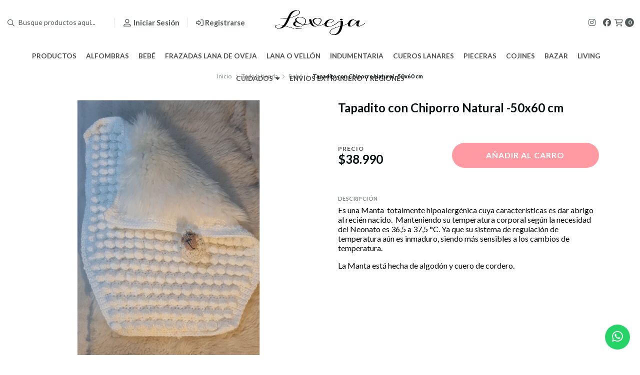

--- FILE ---
content_type: text/html; charset=utf-8
request_url: https://loveja.cl/manta-para-bebe-1
body_size: 32130
content:
<!DOCTYPE html>
<!--[if IE 9]><html class="lt-ie10" > <![endif]-->
<html class="no-js" xmlns="https://www.w3.org/1999/xhtml" xmlns:og="https://ogp.me/ns#" xmlns:fb="https://www.facebook.com/2008/fbml">
<!--<![endif]-->
<head prefix="og: http://ogp.me/ns# fb: http://ogp.me/ns/fb# product: http://ogp.me/ns/product#">
	<title>Tapadito con Chiporro Natural -50x60 cm</title>

<!-- Head MetaTags -->
<meta http-equiv="Content-Type" content="text/html; charset=UTF-8; ie=edge" />

<meta name="description" content="Es una Manta&nbsp; totalmente&nbsp;hipoalergénica cuya características es dar abrigo al recién nacido. &nbsp;Manteniendo su temperatura corporal según la necesidad del Neonato es 36,5 a 37,5 °C. Ya que su sistema de regulación de temperatura aún es inmaduro, siendo más sensibles a los cambios de temperatura. La Manta está hecha de algodón y cuer..." />
<meta name="robots" content="follow, all" />

<!-- Set the viewport width to device width for mobile -->
<meta name="viewport" content="width=device-width, initial-scale=1.0, user-scalable=no" />

<link rel="canonical" href="https://loveja.cl/manta-para-bebe-1">

<!-- Facebook Meta tags for Product -->
<meta property="fb:app_id" content="283643215104248" />

  <meta property="og:id" content="22717450" />
  <meta property="og:title" content="Tapadito  con Chiporro  Natural -50x60 cm" />
  <meta property="og:type" content="product" />
  
    
      <meta property="og:image" content="https://cdnx.jumpseller.com/loveja/image/42728255/resize/1200/1200?1701209704" />
    
  

  
    <meta property="og:brand" content="Loveja" />
  

  <meta property="product:is_product_shareable" content="1" />

  
    <meta property="product:original_price:amount" content="38990.0"/>
    <meta property="product:price:amount" content="38990.0"/>
     
      <meta property="product:availability" content="instock"/>
    
   

  <meta property="product:original_price:currency" content="CLP"/>
  <meta property="product:price:currency" content="CLP"/>



<meta property="og:description" content="Es una Manta&nbsp; totalmente&nbsp;hipoalergénica cuya características es dar abrigo al recién nacido. &nbsp;Manteniendo su temperatura corporal según la necesidad del Neonato es 36,5 a 37,5 °C. Ya que su sistema de regulación de temperatura aún es inmaduro, siendo más sensibles a los cambios de temperatura. La Manta está hecha de algodón y cuer..." />
<meta property="og:url" content="https://loveja.cl/manta-para-bebe-1" />
<meta property="og:site_name" content="Loveja" />
<meta name="twitter:card" content="summary" />


<meta property="og:locale" content="es_CL" />



<link rel="preconnect" href="https://images.jumpseller.com">
<link rel="preconnect" href="https://cdnx.jumpseller.com">
<link rel="preconnect" href="https://assets.jumpseller.com">


<link rel="alternate" hreflang="es-CL" href="https://loveja.cl/manta-para-bebe-1" />


<!-- Bootstrap CSS -->
<link rel="stylesheet" href="https://cdnjs.cloudflare.com/ajax/libs/bootstrap/5.1.3/css/bootstrap.min.css" integrity="sha384-1BmE4kWBq78iYhFldvKuhfTAU6auU8tT94WrHftjDbrCEXSU1oBoqyl2QvZ6jIW3" crossorigin="anonymous" >

<!-- CSS Files -->
<link rel="stylesheet" href="https://assets.jumpseller.com/store/loveja/themes/493694/variables.min.css?1757526841" />
<link rel="stylesheet" href="https://assets.jumpseller.com/store/loveja/themes/493694/styles.min.css?1757526841" />
<link rel="stylesheet" href="https://assets.jumpseller.com/store/loveja/themes/493694/styles_options.min.css?1757526841" />

















	
	

	<link rel="preconnect" href="https://fonts.googleapis.com">
	<link rel="preconnect" href="https://fonts.gstatic.com" crossorigin>
	<link href="https://fonts.googleapis.com/css2?family=Lato:ital,wght@0,300;0,400;0,700;0,900;1,300;1,400;1,700;1,900&family=Lato:ital,wght@0,300;0,400;0,700;0,900;1,300;1,400;1,700;1,900&display=swap" rel="stylesheet" media="print" onload="this.media='all'">



<!-- Swiper files -->
<script src="https://cdnjs.cloudflare.com/ajax/libs/Swiper/8.0.7/swiper-bundle.min.js" integrity="sha384-9UAjEH/hWCBrpIvGlIa3Y1bFwXvceFtZIB4kEuw8dPhXHwqADmYvC1FQcyKHMVGw" crossorigin="anonymous" ></script>
<link rel="stylesheet" href="https://cdnjs.cloudflare.com/ajax/libs/Swiper/8.0.7/swiper-bundle.min.css" integrity="sha384-PkFv3YEXftf+kllyTcVl8cCpexHu47ERzAsXp+iZ4SIAnJKl6fZh0rdtTO7YBEHb" crossorigin="anonymous" >



<link rel="stylesheet" href="https://cdnjs.cloudflare.com/ajax/libs/toastr.js/2.1.3/toastr.min.css" integrity="sha384-YzEqZ2pBV0i9OmlTyoz75PqwTR8If8GsXBv7HLQclEVqIC3VxIt98/U94ES6CJTR" crossorigin="anonymous" >


<!-- jQuery -->
<script src="https://cdnjs.cloudflare.com/ajax/libs/jquery/3.5.1/jquery.min.js" integrity="sha384-ZvpUoO/+PpLXR1lu4jmpXWu80pZlYUAfxl5NsBMWOEPSjUn/6Z/hRTt8+pR6L4N2" crossorigin="anonymous" ></script>
<!-- lazysizes -->
<script src="https://cdnjs.cloudflare.com/ajax/libs/lazysizes/5.3.2/lazysizes.min.js" integrity="sha384-3gT/vsepWkfz/ff7PpWNUeMzeWoH3cDhm/A8jM7ouoAK0/fP/9bcHHR5kHq2nf+e" crossorigin="anonymous" async=''></script>

<!-- Font Awesome Icon Library -->
<script src="https://kit.fontawesome.com/071a67a98c.js" crossorigin="anonymous"></script>

<!-- Store Favicon -->

    <link rel="apple-touch-icon" type="image/x-icon" href="https://cdnx.jumpseller.com/loveja/image/25564656/resize/57/57?1657127184" sizes="57x57">
    <link rel="apple-touch-icon" type="image/x-icon" href="https://cdnx.jumpseller.com/loveja/image/25564656/resize/60/60?1657127184" sizes="60x60">
    <link rel="apple-touch-icon" type="image/x-icon" href="https://cdnx.jumpseller.com/loveja/image/25564656/resize/72/72?1657127184" sizes="72x72">
    <link rel="apple-touch-icon" type="image/x-icon" href="https://cdnx.jumpseller.com/loveja/image/25564656/resize/76/76?1657127184" sizes="76x76">
    <link rel="apple-touch-icon" type="image/x-icon" href="https://cdnx.jumpseller.com/loveja/image/25564656/resize/114/114?1657127184" sizes="114x114">
    <link rel="apple-touch-icon" type="image/x-icon" href="https://cdnx.jumpseller.com/loveja/image/25564656/resize/120/120?1657127184" sizes="120x120">
    <link rel="apple-touch-icon" type="image/x-icon" href="https://cdnx.jumpseller.com/loveja/image/25564656/resize/144/144?1657127184" sizes="144x144">
    <link rel="apple-touch-icon" type="image/x-icon" href="https://cdnx.jumpseller.com/loveja/image/25564656/resize/152/152?1657127184" sizes="152x152">

    <link rel="icon" type="image/png" href="https://cdnx.jumpseller.com/loveja/image/25564656/resize/196/196?1657127184" sizes="196x196">
    <link rel="icon" type="image/png" href="https://cdnx.jumpseller.com/loveja/image/25564656/resize/160/160?1657127184" sizes="160x160">
    <link rel="icon" type="image/png" href="https://cdnx.jumpseller.com/loveja/image/25564656/resize/96/96?1657127184" sizes="96x96">
    <link rel="icon" type="image/png" href="https://cdnx.jumpseller.com/loveja/image/25564656/resize/32/32?1657127184" sizes="32x32">
    <link rel="icon" type="image/png" href="https://cdnx.jumpseller.com/loveja/image/25564656/resize/16/16?1657127184" sizes="16x16">

  <meta name="msapplication-TileColor" content="#95b200">
  <meta name="theme-color" content="#ffffff">





<meta name="csrf-param" content="authenticity_token" />
<meta name="csrf-token" content="k-N1koM26CkfHfQ2hLP44IrTBtyDoVZ32S96OdqpG819YZVG1hUxoxMB26jIjIeJ3r23QP6ruVQwNnBLbqtC-g" />
<script src="https://files.jumpseller.com/javascripts/dist/jumpseller-2.0.0.js" defer="defer"></script></head>
<body>
	

	
	<!-- begin Header -->
	<header class="header header--fixed header--has-navbar">
  <div class="container-fluid header-container">
    <div class="row align-items-center header-container__wrapper">
      <div class="col-3 col-md-4 col-lg header-container__column header-container__column--left">
        <ul class="d-flex justify-content-start header-toolbar">
          <!-- Nav -->
          <li class="header-toolbar__item d-block d-lg-none">
            <button
              type="button"
              class="button button--radius header-toolbar__link"
              data-bs-toggle="offcanvas"
              data-bs-target="#sidebar-nav"
              aria-controls="sidebar-nav"
            >
              <span class="header-toolbar__icon"><i class="far fa-bars fa-fw"></i></span>
              
            </button>
          </li>

          
            <!-- Search Form -->
            <li class="header-toolbar__item header-toolbar__item--search-form d-none d-lg-block">
              <form action="/search" class="header-form trsn">
                <input
                  type="text"
                  class="text header-form__input"
                  name="q"
                  placeholder="Busque productos aquí..."
                >
                <button type="submit" class="button button--radius header-form__submit">
                  <i class="far fa-search"></i>
                </button>
              </form>
            </li>
          

          
            <!-- Search -->
            <li class="header-toolbar__item d-block d-lg-none">
              <button
                type="button"
                class="button button--radius header-toolbar__link toggle-search"
              >
                <span class="header-toolbar__icon"><i class="far fa-search fa-fw"></i></span>
                
              </button>
            </li>
          

          
            
              <!-- Login -->
              <li class="header-toolbar__item d-none d-lg-block">
                <a href="/customer/login" class="header-toolbar__link" title="Entra en tu cuenta">
                  <span class="header-toolbar__icon"><i class="far fa-user-alt fa-fw"></i></span>
                  <span class="header-toolbar__text header-toolbar__text--downcase d-none d-xl-inline-block">Iniciar sesión</span>
                </a>
              </li>

              <!-- Register -->
              <li class="header-toolbar__item d-none d-lg-block">
                <a
                  href="/customer/registration"
                  class="header-toolbar__link"
                  title="Regístrese en Loveja"
                >
                  <span class="header-toolbar__icon"><i class="far fa-sign-in-alt"></i></span>
                  <span class="header-toolbar__text header-toolbar__text--downcase d-none d-xl-inline-block">Registrarse</span>
                </a>
              </li>
            
          
        </ul>
      </div>
      <!-- end .header-container__column--left -->

      
<div class="col-6 col-md-4 col-lg-auto col-lg-shrink text-center header-container__column header-container__column--brand">

	<a href="https://loveja.cl" class="header-container__brand" title="Ir a la página de Inicio">
		
		
		<img alt="Logo Loveja" class="header-container__logo lazyload" src="https://assets.jumpseller.com/store/loveja/themes/493694/options/75344427/Logo_Loveja.png?1657146834" data-src="https://assets.jumpseller.com/store/loveja/themes/493694/options/75344427/Logo_Loveja.png?1657146834" loading="lazy">
		
		
	</a>
</div>
<!-- end .header-container__column--brand -->


      
      <div class="col-3 col-md-4 col-lg header-container__column header-container__column--right">
        <ul class="d-flex justify-content-end header-toolbar">
          <!-- Social -->
          
            
              
                <li class="header-navbar__social d-none d-lg-block">
                  <a href="https://www.instagram.com/lovejatienda" title="síguenos en Instagram" target="_blank"
                    ><i class="fab fa-instagram fa-fw header-navbar__icon"></i
                  ></a>
                </li>
              
              
                <li class="header-navbar__social d-none d-lg-block">
                  <a href="https://www.facebook.com/lovejatienda" title="síguenos en Facebook" target="_blank"
                    ><i class="fab fa-facebook fa-fw header-navbar__icon"></i
                  ></a>
                </li>
              
              
              
              
              
            
          
          <!-- Social -->

          

          

          

          
            <!-- Login -->
            <li class="header-toolbar__item d-block d-lg-none">
              <button
                type="button"
                class="button button--radius header-toolbar__link"
                data-bs-toggle="offcanvas"
                data-bs-target="#sidebar-login"
                aria-controls="sidebar-login"
              >
                <span class="header-toolbar__icon"><i class="far fa-user-alt fa-fw"></i></span>
                
              </button>
            </li>
          

          
            <!-- Cart -->
            <li class="header-toolbar__item">
              <button
                type="button"
                class="button button--radius header-toolbar__link"
                data-bs-toggle="offcanvas"
                data-bs-target="#sidebar-cart"
                aria-controls="sidebar-cart"
              >
                <span class="header-toolbar__icon"><i class="far fa-shopping-cart fa-fw"></i></span>
                <span class="header-toolbar__text header-toolbar__text--counter">0</span>
              </button>
            </li>
          
        </ul>
      </div>
      <!-- end .header-container__column--right -->
    </div>
    <!-- end .header-container__wrapper -->
  </div>
  <!-- end .header-container -->

  
    <section class="container-fluid text-center d-none d-lg-block header-navbar">
	<ul class="no-bullet header-navbar__menu">
		
		<li class="header-navbar__item">
			<a href="/toda-la-tienda" class="header-navbar__link" title="Ir a Productos">Productos</a>

			
		</li>
		
		<li class="header-navbar__item">
			<a href="/alfombras-lana-de-oveja" class="header-navbar__link" title="Ir a Alfombras">Alfombras</a>

			
		</li>
		
		<li class="header-navbar__item">
			<a href="/colecciones" class="header-navbar__link" title="Ir a Bebé">Bebé</a>

			
		</li>
		
		<li class="header-navbar__item">
			<a href="/frazadas-lana-de-oveja" class="header-navbar__link" title="Ir a Frazadas Lana de Oveja">Frazadas Lana de Oveja</a>

			
		</li>
		
		<li class="header-navbar__item">
			<a href="/lana-de-oveja" class="header-navbar__link" title="Ir a Lana o Vellón">Lana o Vellón</a>

			
		</li>
		
		<li class="header-navbar__item">
			<a href="/vestuario" class="header-navbar__link" title="Ir a Indumentaria">Indumentaria</a>

			
		</li>
		
		<li class="header-navbar__item">
			<a href="/cueros" class="header-navbar__link" title="Ir a Cueros Lanares">Cueros Lanares</a>

			
		</li>
		
		<li class="header-navbar__item">
			<a href="/mantas-y-pieceras" class="header-navbar__link" title="Ir a Pieceras">Pieceras</a>

			
		</li>
		
		<li class="header-navbar__item">
			<a href="/cojines-de-cuero" class="header-navbar__link" title="Ir a Cojines">Cojines</a>

			
		</li>
		
		<li class="header-navbar__item">
			<a href="/bazar" class="header-navbar__link" title="Ir a Bazar">Bazar</a>

			
		</li>
		
		<li class="header-navbar__item">
			<a href="/living" class="header-navbar__link" title="Ir a Living">Living</a>

			
		</li>
		
		<li class="header-navbar__item">
			<a class="header-navbar__link">Cuidados <i class="fas fa-caret-down header-navbar__caret"></i></a>

			
			<ul class="no-bullet header-navbar__dropdown">
				
				<li class="header-navbar__subitem">
					<a href="/cuidados-de-mantencion" class="header-navbar__sublink" title="Ir a Cuidados de Mantención">Cuidados de Mantención</a>

					
				</li>
				
				<li class="header-navbar__subitem">
					<a href="/cepillos-mantencion-cueros-de-cordero-yo-oveja" class="header-navbar__sublink" title="Ir a Herramienta de Mantención">Herramienta de Mantención</a>

					
				</li>
				
			</ul>
			
		</li>
		
		<li class="header-navbar__item">
			<a href="/envios-a-regiones" class="header-navbar__link" title="Ir a Envíos Extranjero y Regiones">Envíos Extranjero y Regiones</a>

			
		</li>
		
	</ul>
</section>
<!-- end .header-navbar -->

  

  
    <!-- Header Search -->
<form action="/search" class="header-search trsn">
	<div class="container header-search__container">
		<div class="row header-search__content">
			<div class="col header-search__wrapper">
				<input type="text" class="text header-search__input" name=q placeholder="Busque productos aquí...">
				<button type="submit" class="button button--radius header-search__submit"><i class="far fa-search"></i></button>
			</div>
		</div>
	</div>
</form>
<!-- end .header-search -->
  
</header>

	<!-- end Header -->
	

	<!--
		Do NOT place any code here, between the Header and the Main container elements
	-->

	
	
	
		
<!-- end .info-slider -->
	
	
	

	<div class="main-container">
		


<!-- Store Breadcrumbs -->
<section class="container-fluid text-center store-breadcrumbs">
	<ul class="no-bullet store-breadcrumbs__list">
		
		
		<li class="store-breadcrumbs__item"><a href="/" class="store-breadcrumbs__link" title="Volver a Inicio">Inicio</a></li>
		<li class="store-breadcrumbs__arrow"><i class="fal fa-angle-right fa-fw"></i></li>
		
		
		
		<li class="store-breadcrumbs__item"><a href="/toda-la-tienda" class="store-breadcrumbs__link" title="Volver a Toda la tienda">Toda la tienda</a></li>
		<li class="store-breadcrumbs__arrow"><i class="fal fa-angle-right fa-fw"></i></li>
		
		
		
		<li class="store-breadcrumbs__item"><a href="/colecciones" class="store-breadcrumbs__link" title="Volver a Bebé">Bebé</a></li>
		<li class="store-breadcrumbs__arrow"><i class="fal fa-angle-right fa-fw"></i></li>
		
		
		 
		<li class="store-breadcrumbs__item store-breadcrumbs__item--current">Tapadito  con Chiporro  Natural -50x60 cm</li> 
		
		
	</ul>
</section>
<!-- end .store-breadcrumbs -->


<!-- Product Main -->
<section class="container-fluid product-main">
	<div class="container product-main__container">
		<div class="row product-main__wrapper trsn">
			<!-- Product Heading -->
			<div class="col-12 product-heading">
	

	<h1 class="product-heading__title">Tapadito  con Chiporro  Natural -50x60 cm</h1>

	
	
<span class="product-heading__subtitle">Precio</span>
<h2 class="product-heading__pricing">$38.990</h2>


	

	

	
</div>
<!-- end .product-heading -->


			<!-- Product Gallery -->
			<div class="col-12 col-md-6 text-center product-gallery product-gallery--radius">
	
	<img id="product_gallery_image1"  alt="Tapadito  con Chiporro  Natural -50x60 cm " class="product-gallery__image lazyload" data-src="https://cdnx.jumpseller.com/loveja/image/42728255/resize/610/610?1701209704" loading="lazy">
	

	
	<script src="https://cdnjs.cloudflare.com/ajax/libs/jquery-zoom/1.7.21/jquery.zoom.min.js" integrity="sha384-EeOf8v/Jh3rqjCmTJTb0iX4HBUzuIgi++DUOReOvjDdonsZreW3JKI9wrrycC9Ub" crossorigin="anonymous" ></script>
	<script>
		$(document).ready(function(){
			
			 $('#product_gallery_image1').wrap('<span class="product-gallery__wrapper" style="display:inline-block"></span>').css('display', 'block').parent().zoom({
			 		url: 'https://cdnx.jumpseller.com/loveja/image/42728255/20231125_010531.jpg?1701209704',
			 		on: 'click'
			 	});
			
		});
	</script>
	
</div>
<!-- end .product-gallery -->


			<!-- Product Info -->
			<div class="col-12 col-md-6 text-start product-info">
				<div class="row product-info__wrapper">
					
					
					<!-- Product Form -->
					


<form class="col-12 product-form product-form--22717450" action="/cart/add/22717450" method=post name=buy data-id="22717450" data-permalink="manta-para-bebe-1" data-brand="Loveja" data-name="Tapadito  con Chiporro  Natural -50x60 cm" data-price="$38.990" data-image="https://cdnx.jumpseller.com/loveja/image/42728255/thumb/70/70?1701209704" enctype="multipart/form-data">
	<div class="row qty-select variants">
		

		<div class="col-12">
			<hr class="product-form__divider">
		</div>

		<div class="col-12">
			<div class="row align-items-center">
				
				<!-- Form Price -->
				<div class="col-12 col-md-6 col-lg-5 product-form__block">
					
<span class="product-heading__subtitle">Precio</span>
<h2 class="product-heading__pricing">$38.990</h2>


				</div>
				

				

				<!-- Form Actions -->
				<div class="col-12 col-md-6 col-lg-7 text-center product-form__block">
					<div class="product-form__actions">
						
							<button type="button" data-clicked="1" onclick="addProduct('22717450', 'Tapadito  con Chiporro  Natural -50x60 cm', $('.product-form__input--22717450').first().text());" class="button button--radius button--main button--circular button--upp product-form__button product-form__button--add-to-cart product-form__button--visible">Añadir al carro</button>

							<button type="button" class="button button--radius button--secondary product-form__button product-form__button--update-cart" onclick="updateCart( $('.product-form__in-cart--22717450').val(), $('.product-form__input--22717450').text(), 'Tapadito  con Chiporro  Natural -50x60 cm');" style="display:none;">Update cart</button>


						<input id="product_form_cart_id-22717450" type="hidden" class="product-form__in-cart product-form__in-cart--22717450" value="">
						<input id="product_form_id-22717450" type="hidden" class="product-form__id" value="22717450" />

						<div class="trsn product-form__quantity product-form__quantity--22717450">
							<button type="button" class="product-form__handler product-form__handler--minus"><i class="far fa-minus-circle fa-fw"></i></button>
							<div  data-stock="10"  class="product-form__input product-form__input--22717450">1</div>
							<button type="button" class="product-form__handler product-form__handler--plus"><i class="far fa-plus-circle fa-fw"></i></button>
						</div>

						<div class="button button--radius button--main button--circular button--upp product-form__message"><i class="far fa-check fa-fw"></i> Añadido</div>
						
					</div>
				</div>
				<!-- end .product-form__actions -->
			</div>
		</div>
	</div>
</form>
<!-- end .product-form -->

					
					

					
					


<div class="col-12 product-description product-description--push">
	<hr class="product-form__divider">
	<span class="product-form__title">Descripción</span>
	<h3 class="product-description__content"><p>Es una Manta&nbsp; totalmente&nbsp;hipoalergénica cuya características es dar abrigo al recién nacido. &nbsp;Manteniendo su temperatura corporal según la necesidad del Neonato es 36,5 a 37,5 °C. Ya que su sistema de regulación de temperatura aún es inmaduro, siendo más sensibles a los cambios de temperatura.</p>
<p>La Manta está hecha de algodón y cuero de cordero.</p></h3>
</div>


					

					

					

				</div>
			</div>
			<!-- end .product-info -->
		</div>
		<!-- end .product-main__wrapper -->
	</div>
	<!-- end .product-main__container -->
</section>
<!-- end .product-main -->

<!-- Bought together Products -->













<!-- Store Section Related -->
<section id="store-section-related" class="container-fluid store-section" style="background-color:#fbfbfb;">
	<div class="container store-section__container">
		<div class="row align-items-center store-section__heading">
			<div class="col-12 col-lg-6 offset-lg-3 text-center store-section__column">
				<span class="store-section__subtitle">Puede que te interesen otros productos de</span>

				<h3 class="store-section__title">Bebé</h3>
			</div>
			<!-- end .store-section__column -->

			<div class="col-12 col-lg-3 text-center text-lg-end store-section__column">
				<a href="/colecciones" class="store-section__link" title="Ver más productos">Ver más productos <i class="far fa-long-arrow-right fa-fw"></i></a>
			</div>
			<!-- end .store-section__column -->
		</div>
		<!-- end .store-section__heading -->

		<div class="row store-section__content">
			<div class="col-12 swiper store-section__slider store-section__slider--products store-section__slider--related">
				<div class="swiper-wrapper">
					
					
					













<div class="swiper-slide product-block product-block--slider">
	<div class="product-block__wrapper">
		<a href="/colecho-o-moises-1" class="product-block__anchor" title="Ir a Moisés a crochet -70x40 cm">
			
	
	

			
		
	

			
		
			
				<div class="product-block__gallery">
					<img alt="Moisés a crochet -70x40 cm" class="product-block__image lazyload" src="https://cdnx.jumpseller.com/loveja/image/43541618/thumb/240/240?1756337784" data-src="https://cdnx.jumpseller.com/loveja/image/43541618/thumb/240/240?1756337784" loading="lazy">
					<img alt="Moisés a crochet -70x40 cm" class="product-block__image lazyload" src="https://cdnx.jumpseller.com/loveja/image/43541620/thumb/240/240?1756337784" data-src="https://cdnx.jumpseller.com/loveja/image/43541620/thumb/240/240?1756337784" loading="lazy">
				</div>
			
		
	
		</a>

		<div class="product-block__info text-start">
			
	
	

			<a href="/colecho-o-moises-1" class="product-block__name" title="Ir a Moisés a crochet -70x40 cm">Moisés a crochet -70x40 cm</a>

			
	
	
	<div class="product-block__price">$87.990</div>
	
	
	
		</div>

		
		
			
				
					
						
<form action="/cart/add/22724674" class="product-block__form product-block__form--22724674 text-center" method="post" name="buy" data-id="22724674" data-permalink="colecho-o-moises-1" data-brand="Loveja" data-name="Moisés a crochet -70x40 cm" data-price="$87.990" data-image="https://cdnx.jumpseller.com/loveja/image/43541618/thumb/70/70?1756337784">
	<a role="button" tabindex="0" class="button button--radius button--main product-block__button product-block__button--add-to-cart" data-clicked="1" onclick="addToCart('22724674', 'Moisés a crochet -70x40 cm', $('.product-block__input--22724674').first().text());">Añadir al carro</a>

	<button type="button" class="button button--radius button--main button--full product-block__button product-block__button--update-cart" onclick="updateCart( $('.product-block__in-cart--22724674').val(), $('.product-block__input--22724674').first().text(), 'Moisés a crochet -70x40 cm');" style="display:none!important;">Actualizar</button>

	<input id="prod_cart_id-22724674" type="hidden" class="product-block__in-cart product-block__in-cart--22724674" value="">
	<input id="prod_id-22724674" type="hidden" class="product-block__id" value="22724674" />

	<div class="trsn product-block__quantity product-block__quantity--22724674">
		<a role="button" tabindex="0" class="product-block__handler product-block__handler--minus"><i class="fas fa-minus-circle fa-fw"></i></a>
		<div  data-stock="3"  class="product-block__input product-block__input--22724674">1</div>
		<a role="button" tabindex="0" class="product-block__handler product-block__handler--plus"><i class="fas fa-plus-circle fa-fw"></i></a>
	</div>

	<div class="product-block__message trsn"><i class="far fa-check fa-fw"></i> Añadido</div>
</form>

					
				
			
		
		
	</div>
</div>

					
					
					
					
					
					













<div class="swiper-slide product-block product-block--slider">
	<div class="product-block__wrapper">
		<a href="/sabana-o-manta-de-lino-para-bebe-1" class="product-block__anchor" title="Ir a Manta de LINO ">
			
	
	

			
		
	

			
		
			
				<img alt="Manta de LINO " class="product-block__image lazyload" src="https://cdnx.jumpseller.com/loveja/image/43541208/thumb/240/240?1702520774"  data-src="https://cdnx.jumpseller.com/loveja/image/43541208/thumb/240/240?1702520774" loading="lazy">
			
		
	
		</a>

		<div class="product-block__info text-start">
			
	
	

			<a href="/sabana-o-manta-de-lino-para-bebe-1" class="product-block__name" title="Ir a Manta de LINO ">Manta de LINO </a>

			
	
	
	<div class="product-block__price">$20.990</div>
	
	
	
		</div>

		
		
			
				
					
						
<form action="/cart/add/22722683" class="product-block__form product-block__form--22722683 text-center" method="post" name="buy" data-id="22722683" data-permalink="sabana-o-manta-de-lino-para-bebe-1" data-brand="Loveja" data-name="Manta de LINO " data-price="$20.990" data-image="https://cdnx.jumpseller.com/loveja/image/43541208/thumb/70/70?1702520774">
	<a role="button" tabindex="0" class="button button--radius button--main product-block__button product-block__button--add-to-cart" data-clicked="1" onclick="addToCart('22722683', 'Manta de LINO ', $('.product-block__input--22722683').first().text());">Añadir al carro</a>

	<button type="button" class="button button--radius button--main button--full product-block__button product-block__button--update-cart" onclick="updateCart( $('.product-block__in-cart--22722683').val(), $('.product-block__input--22722683').first().text(), 'Manta de LINO ');" style="display:none!important;">Actualizar</button>

	<input id="prod_cart_id-22722683" type="hidden" class="product-block__in-cart product-block__in-cart--22722683" value="">
	<input id="prod_id-22722683" type="hidden" class="product-block__id" value="22722683" />

	<div class="trsn product-block__quantity product-block__quantity--22722683">
		<a role="button" tabindex="0" class="product-block__handler product-block__handler--minus"><i class="fas fa-minus-circle fa-fw"></i></a>
		<div  data-stock="10"  class="product-block__input product-block__input--22722683">1</div>
		<a role="button" tabindex="0" class="product-block__handler product-block__handler--plus"><i class="fas fa-plus-circle fa-fw"></i></a>
	</div>

	<div class="product-block__message trsn"><i class="far fa-check fa-fw"></i> Añadido</div>
</form>

					
				
			
		
		
	</div>
</div>

					
					
					
					













<div class="swiper-slide product-block product-block--slider">
	<div class="product-block__wrapper">
		<a href="/manta-de-apego-en-cuero" class="product-block__anchor" title="Ir a Manta  de Apego de Cuero Lanar - 80x55 cm">
			
	
	

			
		
	

			
		
			
				<div class="product-block__gallery">
					<img alt="Manta  de Apego de Cuero Lanar - 80x55 cm" class="product-block__image lazyload" src="https://cdnx.jumpseller.com/loveja/image/44444910/thumb/240/240?1752346988" data-src="https://cdnx.jumpseller.com/loveja/image/44444910/thumb/240/240?1752346988" loading="lazy">
					<img alt="Manta  de Apego de Cuero Lanar - 80x55 cm" class="product-block__image lazyload" src="https://cdnx.jumpseller.com/loveja/image/44444911/thumb/240/240?1752346988" data-src="https://cdnx.jumpseller.com/loveja/image/44444911/thumb/240/240?1752346988" loading="lazy">
				</div>
			
		
	
		</a>

		<div class="product-block__info text-start">
			
	
	

			<a href="/manta-de-apego-en-cuero" class="product-block__name" title="Ir a Manta  de Apego de Cuero Lanar - 80x55 cm">Manta  de Apego de Cuero Lanar - 80x55 cm</a>

			
	
	
	<div class="product-block__price">$50.990</div>
	
	
	
		</div>

		
		
			
				
					
						
<form action="/cart/add/23403636" class="product-block__form product-block__form--23403636 text-center" method="post" name="buy" data-id="23403636" data-permalink="manta-de-apego-en-cuero" data-brand="Loveja" data-name="Manta  de Apego de Cuero Lanar - 80x55 cm" data-price="$50.990" data-image="https://cdnx.jumpseller.com/loveja/image/44444910/thumb/70/70?1752346988">
	<a role="button" tabindex="0" class="button button--radius button--main product-block__button product-block__button--add-to-cart" data-clicked="1" onclick="addToCart('23403636', 'Manta  de Apego de Cuero Lanar - 80x55 cm', $('.product-block__input--23403636').first().text());">Añadir al carro</a>

	<button type="button" class="button button--radius button--main button--full product-block__button product-block__button--update-cart" onclick="updateCart( $('.product-block__in-cart--23403636').val(), $('.product-block__input--23403636').first().text(), 'Manta  de Apego de Cuero Lanar - 80x55 cm');" style="display:none!important;">Actualizar</button>

	<input id="prod_cart_id-23403636" type="hidden" class="product-block__in-cart product-block__in-cart--23403636" value="">
	<input id="prod_id-23403636" type="hidden" class="product-block__id" value="23403636" />

	<div class="trsn product-block__quantity product-block__quantity--23403636">
		<a role="button" tabindex="0" class="product-block__handler product-block__handler--minus"><i class="fas fa-minus-circle fa-fw"></i></a>
		<div  data-stock="50"  class="product-block__input product-block__input--23403636">1</div>
		<a role="button" tabindex="0" class="product-block__handler product-block__handler--plus"><i class="fas fa-plus-circle fa-fw"></i></a>
	</div>

	<div class="product-block__message trsn"><i class="far fa-check fa-fw"></i> Añadido</div>
</form>

					
				
			
		
		
	</div>
</div>

					
					
					
					













<div class="swiper-slide product-block product-block--slider">
	<div class="product-block__wrapper">
		<a href="/porta-moises" class="product-block__anchor" title="Ir a Porta Moisés -Altura 54 ">
			
	
	

			
		
	

			
		
			
				<div class="product-block__gallery">
					<img alt="Porta Moisés -Altura 54 " class="product-block__image lazyload" src="https://cdnx.jumpseller.com/loveja/image/43541357/thumb/240/240?1702521455" data-src="https://cdnx.jumpseller.com/loveja/image/43541357/thumb/240/240?1702521455" loading="lazy">
					<img alt="Porta Moisés -Altura 54 " class="product-block__image lazyload" src="https://cdnx.jumpseller.com/loveja/image/43541358/thumb/240/240?1702521455" data-src="https://cdnx.jumpseller.com/loveja/image/43541358/thumb/240/240?1702521455" loading="lazy">
				</div>
			
		
	
		</a>

		<div class="product-block__info text-start">
			
	
	

			<a href="/porta-moises" class="product-block__name" title="Ir a Porta Moisés -Altura 54 ">Porta Moisés -Altura 54 </a>

			
	
	
	<div class="product-block__price">$71.990</div>
	
	
	
		</div>

		
		
			
				
					
						
<form action="/cart/add/22724368" class="product-block__form product-block__form--22724368 text-center" method="post" name="buy" data-id="22724368" data-permalink="porta-moises" data-brand="Loveja" data-name="Porta Moisés -Altura 54 " data-price="$71.990" data-image="https://cdnx.jumpseller.com/loveja/image/43541357/thumb/70/70?1702521455">
	<a role="button" tabindex="0" class="button button--radius button--main product-block__button product-block__button--add-to-cart" data-clicked="1" onclick="addToCart('22724368', 'Porta Moisés -Altura 54 ', $('.product-block__input--22724368').first().text());">Añadir al carro</a>

	<button type="button" class="button button--radius button--main button--full product-block__button product-block__button--update-cart" onclick="updateCart( $('.product-block__in-cart--22724368').val(), $('.product-block__input--22724368').first().text(), 'Porta Moisés -Altura 54 ');" style="display:none!important;">Actualizar</button>

	<input id="prod_cart_id-22724368" type="hidden" class="product-block__in-cart product-block__in-cart--22724368" value="">
	<input id="prod_id-22724368" type="hidden" class="product-block__id" value="22724368" />

	<div class="trsn product-block__quantity product-block__quantity--22724368">
		<a role="button" tabindex="0" class="product-block__handler product-block__handler--minus"><i class="fas fa-minus-circle fa-fw"></i></a>
		<div  data-stock="10"  class="product-block__input product-block__input--22724368">1</div>
		<a role="button" tabindex="0" class="product-block__handler product-block__handler--plus"><i class="fas fa-plus-circle fa-fw"></i></a>
	</div>

	<div class="product-block__message trsn"><i class="far fa-check fa-fw"></i> Añadido</div>
</form>

					
				
			
		
		
	</div>
</div>

					
					
				</div>
				<!-- end .swiper-wrapper -->

				<div class="swiper-pagination"></div>

				<div class="swiper-button-prev trsn">
					<i class="far fa-angle-left"></i>
				</div>
				<div class="swiper-button-next trsn">
					<i class="far fa-angle-right"></i>
				</div>
			</div>
			<!-- end .store-section__slider -->

			<script>
				var related_slider = new Swiper('.store-section__slider--related', {
					// Optional parameters
					slidesPerView: 1,
					rewind: true,
					direction: 'horizontal',
					
					autoplay: {
						delay: 4000,
						disableOnInteraction: false,
					},
					
					// Pagination
					pagination: {
						el: '.swiper-pagination',
						clickable: true,
					},
					// Navigation arrows
					navigation: {
						prevEl: '.swiper-button-prev',
						nextEl: '.swiper-button-next',
					},
					breakpoints: {
						321: {
							slidesPerView: 1,
						},
						576: {
							slidesPerView: 2,
						},
						768: {
							slidesPerView: 3
						},
						992: {
							slidesPerView: 4
						},
						1200: {
							slidesPerView: 5,
						},
					},
				});
			</script>
		</div>
		<!-- end .store-section__content -->
	</div>
	<!-- end .store-section__container -->
</section>
<!-- end .store-section -->





<!-- Store Section recommended -->
<section id="store-section-recommended" class="container-fluid store-section" style="background-color:#FFFFFF;">
	<div class="container store-section__container">
		<div class="row align-items-center store-section__heading">
			<div class="col-12 col-lg-6 offset-lg-3 text-center store-section__column">
				<span class="store-section__subtitle">Puede que te interesen estos</span>

				<h3 class="store-section__title">Productos recomendados</h3>
			</div>
			<!-- end .store-section__column -->
		</div>
		<!-- end .store-section__heading -->

		<div class="row store-section__content">
			<div class="col-12 swiper store-section__slider store-section__slider--products store-section__slider--recommended">
				<div class="swiper-wrapper">
					
					
					
					













<div class="swiper-slide product-block product-block--slider">
	<div class="product-block__wrapper">
		<a href="/manta-de-apego-en-cuero" class="product-block__anchor" title="Ir a Manta  de Apego de Cuero Lanar - 80x55 cm">
			
	
	

			
		
	

			
		
			
				<div class="product-block__gallery">
					<img alt="Manta  de Apego de Cuero Lanar - 80x55 cm" class="product-block__image lazyload" src="https://cdnx.jumpseller.com/loveja/image/44444910/thumb/240/240?1752346988" data-src="https://cdnx.jumpseller.com/loveja/image/44444910/thumb/240/240?1752346988" loading="lazy">
					<img alt="Manta  de Apego de Cuero Lanar - 80x55 cm" class="product-block__image lazyload" src="https://cdnx.jumpseller.com/loveja/image/44444911/thumb/240/240?1752346988" data-src="https://cdnx.jumpseller.com/loveja/image/44444911/thumb/240/240?1752346988" loading="lazy">
				</div>
			
		
	
		</a>

		<div class="product-block__info text-start">
			
	
	

			<a href="/manta-de-apego-en-cuero" class="product-block__name" title="Ir a Manta  de Apego de Cuero Lanar - 80x55 cm">Manta  de Apego de Cuero Lanar - 80x55 cm</a>

			
	
	
	<div class="product-block__price">$50.990</div>
	
	
	
		</div>

		
		
			
				
					
						
<form action="/cart/add/23403636" class="product-block__form product-block__form--23403636 text-center" method="post" name="buy" data-id="23403636" data-permalink="manta-de-apego-en-cuero" data-brand="Loveja" data-name="Manta  de Apego de Cuero Lanar - 80x55 cm" data-price="$50.990" data-image="https://cdnx.jumpseller.com/loveja/image/44444910/thumb/70/70?1752346988">
	<a role="button" tabindex="0" class="button button--radius button--main product-block__button product-block__button--add-to-cart" data-clicked="1" onclick="addToCart('23403636', 'Manta  de Apego de Cuero Lanar - 80x55 cm', $('.product-block__input--23403636').first().text());">Añadir al carro</a>

	<button type="button" class="button button--radius button--main button--full product-block__button product-block__button--update-cart" onclick="updateCart( $('.product-block__in-cart--23403636').val(), $('.product-block__input--23403636').first().text(), 'Manta  de Apego de Cuero Lanar - 80x55 cm');" style="display:none!important;">Actualizar</button>

	<input id="prod_cart_id-23403636" type="hidden" class="product-block__in-cart product-block__in-cart--23403636" value="">
	<input id="prod_id-23403636" type="hidden" class="product-block__id" value="23403636" />

	<div class="trsn product-block__quantity product-block__quantity--23403636">
		<a role="button" tabindex="0" class="product-block__handler product-block__handler--minus"><i class="fas fa-minus-circle fa-fw"></i></a>
		<div  data-stock="50"  class="product-block__input product-block__input--23403636">1</div>
		<a role="button" tabindex="0" class="product-block__handler product-block__handler--plus"><i class="fas fa-plus-circle fa-fw"></i></a>
	</div>

	<div class="product-block__message trsn"><i class="far fa-check fa-fw"></i> Añadido</div>
</form>

					
				
			
		
		
	</div>
</div>

					
					
					
					
					













<div class="swiper-slide product-block product-block--slider">
	<div class="product-block__wrapper">
		<a href="/manta-cuero-de-oveja-y-cordero-entre-85-a-89-cm" class="product-block__anchor" title="Ir a Cueros Lanares Suffolk - 89 x 60 cm">
			
	
	

			
		
	

			
		
			
				<div class="product-block__gallery">
					<img alt="Cueros Lanares Suffolk - 89 x 60 cm" class="product-block__image lazyload" src="https://cdnx.jumpseller.com/loveja/image/25569294/thumb/240/240?1657661035" data-src="https://cdnx.jumpseller.com/loveja/image/25569294/thumb/240/240?1657661035" loading="lazy">
					<img alt="Cueros Lanares Suffolk - 89 x 60 cm" class="product-block__image lazyload" src="https://cdnx.jumpseller.com/loveja/image/25569295/thumb/240/240?1657661035" data-src="https://cdnx.jumpseller.com/loveja/image/25569295/thumb/240/240?1657661035" loading="lazy">
				</div>
			
		
	
		</a>

		<div class="product-block__info text-start">
			
	
	

			<a href="/manta-cuero-de-oveja-y-cordero-entre-85-a-89-cm" class="product-block__name" title="Ir a Cueros Lanares Suffolk - 89 x 60 cm">Cueros Lanares Suffolk - 89 x 60 cm</a>

			
	
	
	<div class="product-block__price">$37.990</div>
	
	
	
		</div>

		
		
			
				
					
						
<form action="/cart/add/14537968" class="product-block__form product-block__form--14537968 text-center" method="post" name="buy" data-id="14537968" data-permalink="manta-cuero-de-oveja-y-cordero-entre-85-a-89-cm" data-brand="" data-name="Cueros Lanares Suffolk - 89 x 60 cm" data-price="$37.990" data-image="https://cdnx.jumpseller.com/loveja/image/25569294/thumb/70/70?1657661035">
	<a role="button" tabindex="0" class="button button--radius button--main product-block__button product-block__button--add-to-cart" data-clicked="1" onclick="addToCart('14537968', 'Cueros Lanares Suffolk - 89 x 60 cm', $('.product-block__input--14537968').first().text());">Añadir al carro</a>

	<button type="button" class="button button--radius button--main button--full product-block__button product-block__button--update-cart" onclick="updateCart( $('.product-block__in-cart--14537968').val(), $('.product-block__input--14537968').first().text(), 'Cueros Lanares Suffolk - 89 x 60 cm');" style="display:none!important;">Actualizar</button>

	<input id="prod_cart_id-14537968" type="hidden" class="product-block__in-cart product-block__in-cart--14537968" value="">
	<input id="prod_id-14537968" type="hidden" class="product-block__id" value="14537968" />

	<div class="trsn product-block__quantity product-block__quantity--14537968">
		<a role="button" tabindex="0" class="product-block__handler product-block__handler--minus"><i class="fas fa-minus-circle fa-fw"></i></a>
		<div  data-stock="72"  class="product-block__input product-block__input--14537968">1</div>
		<a role="button" tabindex="0" class="product-block__handler product-block__handler--plus"><i class="fas fa-plus-circle fa-fw"></i></a>
	</div>

	<div class="product-block__message trsn"><i class="far fa-check fa-fw"></i> Añadido</div>
</form>

					
				
			
		
		
	</div>
</div>

					
					
					
					
					













<div class="swiper-slide product-block product-block--slider">
	<div class="product-block__wrapper">
		<a href="/frazada-o-manta-con-peso" class="product-block__anchor" title="Ir a Frazada con PESO - 10 kg - 150x220 cm">
			
	
	

			
		
	

			
		
			
				<div class="product-block__gallery">
					<img alt="Frazada con PESO - 10 kg - 150x220 cm" class="product-block__image lazyload" src="https://cdnx.jumpseller.com/loveja/image/37736372/thumb/240/240?1756328466" data-src="https://cdnx.jumpseller.com/loveja/image/37736372/thumb/240/240?1756328466" loading="lazy">
					<img alt="Frazada con PESO - 10 kg - 150x220 cm" class="product-block__image lazyload" src="https://cdnx.jumpseller.com/loveja/image/37736373/thumb/240/240?1756328466" data-src="https://cdnx.jumpseller.com/loveja/image/37736373/thumb/240/240?1756328466" loading="lazy">
				</div>
			
		
	
		</a>

		<div class="product-block__info text-start">
			
	
	

			<a href="/frazada-o-manta-con-peso" class="product-block__name" title="Ir a Frazada con PESO - 10 kg - 150x220 cm">Frazada con PESO - 10 kg - 150x220 cm</a>

			
	
	
	<div class="product-block__price">$190.990</div>
	
	
	
		</div>

		
		
			
				
					
						
<form action="/cart/add/20513864" class="product-block__form product-block__form--20513864 text-center" method="post" name="buy" data-id="20513864" data-permalink="frazada-o-manta-con-peso" data-brand="Loveja" data-name="Frazada con PESO - 10 kg - 150x220 cm" data-price="$190.990" data-image="https://cdnx.jumpseller.com/loveja/image/37736372/thumb/70/70?1756328466">
	<a role="button" tabindex="0" class="button button--radius button--main product-block__button product-block__button--add-to-cart" data-clicked="1" onclick="addToCart('20513864', 'Frazada con PESO - 10 kg - 150x220 cm', $('.product-block__input--20513864').first().text());">Añadir al carro</a>

	<button type="button" class="button button--radius button--main button--full product-block__button product-block__button--update-cart" onclick="updateCart( $('.product-block__in-cart--20513864').val(), $('.product-block__input--20513864').first().text(), 'Frazada con PESO - 10 kg - 150x220 cm');" style="display:none!important;">Actualizar</button>

	<input id="prod_cart_id-20513864" type="hidden" class="product-block__in-cart product-block__in-cart--20513864" value="">
	<input id="prod_id-20513864" type="hidden" class="product-block__id" value="20513864" />

	<div class="trsn product-block__quantity product-block__quantity--20513864">
		<a role="button" tabindex="0" class="product-block__handler product-block__handler--minus"><i class="fas fa-minus-circle fa-fw"></i></a>
		<div  data-stock="10"  class="product-block__input product-block__input--20513864">1</div>
		<a role="button" tabindex="0" class="product-block__handler product-block__handler--plus"><i class="fas fa-plus-circle fa-fw"></i></a>
	</div>

	<div class="product-block__message trsn"><i class="far fa-check fa-fw"></i> Añadido</div>
</form>

					
				
			
		
		
	</div>
</div>

					
					
					
					
					













<div class="swiper-slide product-block product-block--slider">
	<div class="product-block__wrapper">
		<a href="/manta-cuero-de-oveja-y-cordero-de-1-metro-para-arriba" class="product-block__anchor" title="Ir a Cuero Lanares Magallanicos  - 100x80 cm ">
			
	
	

			
		
	

			
		
			
				<div class="product-block__gallery">
					<img alt="Cuero Lanares Magallanicos  - 100x80 cm " class="product-block__image lazyload" src="https://cdnx.jumpseller.com/loveja/image/25569132/thumb/240/240?1657663630" data-src="https://cdnx.jumpseller.com/loveja/image/25569132/thumb/240/240?1657663630" loading="lazy">
					<img alt="Cuero Lanares Magallanicos  - 100x80 cm " class="product-block__image lazyload" src="https://cdnx.jumpseller.com/loveja/image/25569138/thumb/240/240?1657663631" data-src="https://cdnx.jumpseller.com/loveja/image/25569138/thumb/240/240?1657663631" loading="lazy">
				</div>
			
		
	
		</a>

		<div class="product-block__info text-start">
			
	
	

			<a href="/manta-cuero-de-oveja-y-cordero-de-1-metro-para-arriba" class="product-block__name" title="Ir a Cuero Lanares Magallanicos  - 100x80 cm ">Cuero Lanares Magallanicos  - 100x80 cm </a>

			
	
	
	<div class="product-block__price">$46.990</div>
	
	
	
		</div>

		
		
			
				
					
						
<form action="/cart/add/14537938" class="product-block__form product-block__form--14537938 text-center" method="post" name="buy" data-id="14537938" data-permalink="manta-cuero-de-oveja-y-cordero-de-1-metro-para-arriba" data-brand="" data-name="Cuero Lanares Magallanicos  - 100x80 cm " data-price="$46.990" data-image="https://cdnx.jumpseller.com/loveja/image/25569132/thumb/70/70?1657663630">
	<a role="button" tabindex="0" class="button button--radius button--main product-block__button product-block__button--add-to-cart" data-clicked="1" onclick="addToCart('14537938', 'Cuero Lanares Magallanicos  - 100x80 cm ', $('.product-block__input--14537938').first().text());">Añadir al carro</a>

	<button type="button" class="button button--radius button--main button--full product-block__button product-block__button--update-cart" onclick="updateCart( $('.product-block__in-cart--14537938').val(), $('.product-block__input--14537938').first().text(), 'Cuero Lanares Magallanicos  - 100x80 cm ');" style="display:none!important;">Actualizar</button>

	<input id="prod_cart_id-14537938" type="hidden" class="product-block__in-cart product-block__in-cart--14537938" value="">
	<input id="prod_id-14537938" type="hidden" class="product-block__id" value="14537938" />

	<div class="trsn product-block__quantity product-block__quantity--14537938">
		<a role="button" tabindex="0" class="product-block__handler product-block__handler--minus"><i class="fas fa-minus-circle fa-fw"></i></a>
		<div  data-stock="71"  class="product-block__input product-block__input--14537938">1</div>
		<a role="button" tabindex="0" class="product-block__handler product-block__handler--plus"><i class="fas fa-plus-circle fa-fw"></i></a>
	</div>

	<div class="product-block__message trsn"><i class="far fa-check fa-fw"></i> Añadido</div>
</form>

					
				
			
		
		
	</div>
</div>

					
					
					
					
					













<div class="swiper-slide product-block product-block--slider">
	<div class="product-block__wrapper">
		<a href="/plantillas-de-chiporro-cuero-de-cordero-o-oveja" class="product-block__anchor" title="Ir a Plantillas de Chiporro Natural - del 34 al 40 / 41 al 45 ">
			
	
	

			
		
	

			
		
			
				<div class="product-block__gallery">
					<img alt="Plantillas de Chiporro Natural - del 34 al 40 / 41 al 45 " class="product-block__image lazyload" src="https://cdnx.jumpseller.com/loveja/image/25569441/thumb/240/240?1657661316" data-src="https://cdnx.jumpseller.com/loveja/image/25569441/thumb/240/240?1657661316" loading="lazy">
					<img alt="Plantillas de Chiporro Natural - del 34 al 40 / 41 al 45 " class="product-block__image lazyload" src="https://cdnx.jumpseller.com/loveja/image/25569439/thumb/240/240?1657661316" data-src="https://cdnx.jumpseller.com/loveja/image/25569439/thumb/240/240?1657661316" loading="lazy">
				</div>
			
		
	
		</a>

		<div class="product-block__info text-start">
			
	
	

			<a href="/plantillas-de-chiporro-cuero-de-cordero-o-oveja" class="product-block__name" title="Ir a Plantillas de Chiporro Natural - del 34 al 40 / 41 al 45 ">Plantillas de Chiporro Natural - del 34 al 40 / 41 al 45 </a>

			
	
	
	<div class="product-block__price">$13.990</div>
	
	
	
		</div>

		
		
			
				
					
						
<form action="/cart/add/14538000" class="product-block__form product-block__form--14538000 text-center" method="post" name="buy" data-id="14538000" data-permalink="plantillas-de-chiporro-cuero-de-cordero-o-oveja" data-brand="" data-name="Plantillas de Chiporro Natural - del 34 al 40 / 41 al 45 " data-price="$13.990" data-image="https://cdnx.jumpseller.com/loveja/image/25569441/thumb/70/70?1657661316">
	<a role="button" tabindex="0" class="button button--radius button--main product-block__button product-block__button--add-to-cart" data-clicked="1" onclick="addToCart('14538000', 'Plantillas de Chiporro Natural - del 34 al 40 / 41 al 45 ', $('.product-block__input--14538000').first().text());">Añadir al carro</a>

	<button type="button" class="button button--radius button--main button--full product-block__button product-block__button--update-cart" onclick="updateCart( $('.product-block__in-cart--14538000').val(), $('.product-block__input--14538000').first().text(), 'Plantillas de Chiporro Natural - del 34 al 40 / 41 al 45 ');" style="display:none!important;">Actualizar</button>

	<input id="prod_cart_id-14538000" type="hidden" class="product-block__in-cart product-block__in-cart--14538000" value="">
	<input id="prod_id-14538000" type="hidden" class="product-block__id" value="14538000" />

	<div class="trsn product-block__quantity product-block__quantity--14538000">
		<a role="button" tabindex="0" class="product-block__handler product-block__handler--minus"><i class="fas fa-minus-circle fa-fw"></i></a>
		<div  data-stock="94"  class="product-block__input product-block__input--14538000">1</div>
		<a role="button" tabindex="0" class="product-block__handler product-block__handler--plus"><i class="fas fa-plus-circle fa-fw"></i></a>
	</div>

	<div class="product-block__message trsn"><i class="far fa-check fa-fw"></i> Añadido</div>
</form>

					
				
			
		
		
	</div>
</div>

					
					
					
					
					













<div class="swiper-slide product-block product-block--slider">
	<div class="product-block__wrapper">
		<a href="/alfombra-sooke-de-lana-de-oveja-entre-17-a-210-mts" class="product-block__anchor" title="Ir a Alfombra SÓOKE de Lana de Oveja ( entre 1.7 a 2.0 mts )">
			
	
	

			
		
	

			
		
			
				<div class="product-block__gallery">
					<img alt="Alfombra SÓOKE de Lana de Oveja ( entre 1.7 a 2.0 mts )" class="product-block__image lazyload" src="https://cdnx.jumpseller.com/loveja/image/25569856/thumb/240/240?1657662169" data-src="https://cdnx.jumpseller.com/loveja/image/25569856/thumb/240/240?1657662169" loading="lazy">
					<img alt="Alfombra SÓOKE de Lana de Oveja ( entre 1.7 a 2.0 mts )" class="product-block__image lazyload" src="https://cdnx.jumpseller.com/loveja/image/25569853/thumb/240/240?1657662169" data-src="https://cdnx.jumpseller.com/loveja/image/25569853/thumb/240/240?1657662169" loading="lazy">
				</div>
			
		
	
		</a>

		<div class="product-block__info text-start">
			
	
	

			<a href="/alfombra-sooke-de-lana-de-oveja-entre-17-a-210-mts" class="product-block__name" title="Ir a Alfombra SÓOKE de Lana de Oveja ( entre 1.7 a 2.0 mts )">Alfombra SÓOKE de Lana de Oveja ( entre 1.7 a 2.0 mts )</a>

			
	
	
	<div class="product-block__price">$97.990</div>
	
	
	
		</div>

		
		
			
				
					
						
<form action="/cart/add/14538109" class="product-block__form product-block__form--14538109 text-center" method="post" name="buy" data-id="14538109" data-permalink="alfombra-sooke-de-lana-de-oveja-entre-17-a-210-mts" data-brand="" data-name="Alfombra SÓOKE de Lana de Oveja ( entre 1.7 a 2.0 mts )" data-price="$97.990" data-image="https://cdnx.jumpseller.com/loveja/image/25569856/thumb/70/70?1657662169">
	<a role="button" tabindex="0" class="button button--radius button--main product-block__button product-block__button--add-to-cart" data-clicked="1" onclick="addToCart('14538109', 'Alfombra SÓOKE de Lana de Oveja ( entre 1.7 a 2.0 mts )', $('.product-block__input--14538109').first().text());">Añadir al carro</a>

	<button type="button" class="button button--radius button--main button--full product-block__button product-block__button--update-cart" onclick="updateCart( $('.product-block__in-cart--14538109').val(), $('.product-block__input--14538109').first().text(), 'Alfombra SÓOKE de Lana de Oveja ( entre 1.7 a 2.0 mts )');" style="display:none!important;">Actualizar</button>

	<input id="prod_cart_id-14538109" type="hidden" class="product-block__in-cart product-block__in-cart--14538109" value="">
	<input id="prod_id-14538109" type="hidden" class="product-block__id" value="14538109" />

	<div class="trsn product-block__quantity product-block__quantity--14538109">
		<a role="button" tabindex="0" class="product-block__handler product-block__handler--minus"><i class="fas fa-minus-circle fa-fw"></i></a>
		<div  data-stock="65"  class="product-block__input product-block__input--14538109">1</div>
		<a role="button" tabindex="0" class="product-block__handler product-block__handler--plus"><i class="fas fa-plus-circle fa-fw"></i></a>
	</div>

	<div class="product-block__message trsn"><i class="far fa-check fa-fw"></i> Añadido</div>
</form>

					
				
			
		
		
	</div>
</div>

					
					
					
					
					













<div class="swiper-slide product-block product-block--slider">
	<div class="product-block__wrapper">
		<a href="/frazadas-lana-de-oveja-dos-plazas" class="product-block__anchor" title="Ir a Frazadas Lana de Oveja DOS PLAZAS - 180x200 cm">
			
	
	

			
		
	

			
		
			
				<div class="product-block__gallery">
					<img alt="Frazadas Lana de Oveja DOS PLAZAS - 180x200 cm" class="product-block__image lazyload" src="https://cdnx.jumpseller.com/loveja/image/25569996/thumb/240/240?1664833045" data-src="https://cdnx.jumpseller.com/loveja/image/25569996/thumb/240/240?1664833045" loading="lazy">
					<img alt="Frazadas Lana de Oveja DOS PLAZAS - 180x200 cm" class="product-block__image lazyload" src="https://cdnx.jumpseller.com/loveja/image/25569987/thumb/240/240?1664833045" data-src="https://cdnx.jumpseller.com/loveja/image/25569987/thumb/240/240?1664833045" loading="lazy">
				</div>
			
		
	
		</a>

		<div class="product-block__info text-start">
			
	
	

			<a href="/frazadas-lana-de-oveja-dos-plazas" class="product-block__name" title="Ir a Frazadas Lana de Oveja DOS PLAZAS - 180x200 cm">Frazadas Lana de Oveja DOS PLAZAS - 180x200 cm</a>

			
	
	
	<div class="product-block__price">$95.990</div>
	
	
	
		</div>

		
		
			
				
					
						
<form action="/cart/add/14538127" class="product-block__form product-block__form--14538127 text-center" method="post" name="buy" data-id="14538127" data-permalink="frazadas-lana-de-oveja-dos-plazas" data-brand="Loveja" data-name="Frazadas Lana de Oveja DOS PLAZAS - 180x200 cm" data-price="$95.990" data-image="https://cdnx.jumpseller.com/loveja/image/25569996/thumb/70/70?1664833045">
	<a role="button" tabindex="0" class="button button--radius button--main product-block__button product-block__button--add-to-cart" data-clicked="1" onclick="addToCart('14538127', 'Frazadas Lana de Oveja DOS PLAZAS - 180x200 cm', $('.product-block__input--14538127').first().text());">Añadir al carro</a>

	<button type="button" class="button button--radius button--main button--full product-block__button product-block__button--update-cart" onclick="updateCart( $('.product-block__in-cart--14538127').val(), $('.product-block__input--14538127').first().text(), 'Frazadas Lana de Oveja DOS PLAZAS - 180x200 cm');" style="display:none!important;">Actualizar</button>

	<input id="prod_cart_id-14538127" type="hidden" class="product-block__in-cart product-block__in-cart--14538127" value="">
	<input id="prod_id-14538127" type="hidden" class="product-block__id" value="14538127" />

	<div class="trsn product-block__quantity product-block__quantity--14538127">
		<a role="button" tabindex="0" class="product-block__handler product-block__handler--minus"><i class="fas fa-minus-circle fa-fw"></i></a>
		<div  data-stock="65"  class="product-block__input product-block__input--14538127">1</div>
		<a role="button" tabindex="0" class="product-block__handler product-block__handler--plus"><i class="fas fa-plus-circle fa-fw"></i></a>
	</div>

	<div class="product-block__message trsn"><i class="far fa-check fa-fw"></i> Añadido</div>
</form>

					
				
			
		
		
	</div>
</div>

					
					
					
					
					













<div class="swiper-slide product-block product-block--slider">
	<div class="product-block__wrapper">
		<a href="/alfombra-lanar-meli-cuero-de-cordero" class="product-block__anchor" title="Ir a Alfombra de Cuero Lanar MELI - 180 x 120 cm">
			
	
	

			
		
	

			
		
			
				<div class="product-block__gallery">
					<img alt="Alfombra de Cuero Lanar MELI - 180 x 120 cm" class="product-block__image lazyload" src="https://cdnx.jumpseller.com/loveja/image/25670545/thumb/240/240?1657660337" data-src="https://cdnx.jumpseller.com/loveja/image/25670545/thumb/240/240?1657660337" loading="lazy">
					<img alt="Alfombra de Cuero Lanar MELI - 180 x 120 cm" class="product-block__image lazyload" src="https://cdnx.jumpseller.com/loveja/image/25566224/thumb/240/240?1657660337" data-src="https://cdnx.jumpseller.com/loveja/image/25566224/thumb/240/240?1657660337" loading="lazy">
				</div>
			
		
	
		</a>

		<div class="product-block__info text-start">
			
	
	

			<a href="/alfombra-lanar-meli-cuero-de-cordero" class="product-block__name" title="Ir a Alfombra de Cuero Lanar MELI - 180 x 120 cm">Alfombra de Cuero Lanar MELI - 180 x 120 cm</a>

			
	
	
	<div class="product-block__price">$175.990</div>
	
	
	
		</div>

		
		
			
				
					
						
<form action="/cart/add/14537376" class="product-block__form product-block__form--14537376 text-center" method="post" name="buy" data-id="14537376" data-permalink="alfombra-lanar-meli-cuero-de-cordero" data-brand="" data-name="Alfombra de Cuero Lanar MELI - 180 x 120 cm" data-price="$175.990" data-image="https://cdnx.jumpseller.com/loveja/image/25670545/thumb/70/70?1657660337">
	<a role="button" tabindex="0" class="button button--radius button--main product-block__button product-block__button--add-to-cart" data-clicked="1" onclick="addToCart('14537376', 'Alfombra de Cuero Lanar MELI - 180 x 120 cm', $('.product-block__input--14537376').first().text());">Añadir al carro</a>

	<button type="button" class="button button--radius button--main button--full product-block__button product-block__button--update-cart" onclick="updateCart( $('.product-block__in-cart--14537376').val(), $('.product-block__input--14537376').first().text(), 'Alfombra de Cuero Lanar MELI - 180 x 120 cm');" style="display:none!important;">Actualizar</button>

	<input id="prod_cart_id-14537376" type="hidden" class="product-block__in-cart product-block__in-cart--14537376" value="">
	<input id="prod_id-14537376" type="hidden" class="product-block__id" value="14537376" />

	<div class="trsn product-block__quantity product-block__quantity--14537376">
		<a role="button" tabindex="0" class="product-block__handler product-block__handler--minus"><i class="fas fa-minus-circle fa-fw"></i></a>
		<div  data-stock="40"  class="product-block__input product-block__input--14537376">1</div>
		<a role="button" tabindex="0" class="product-block__handler product-block__handler--plus"><i class="fas fa-plus-circle fa-fw"></i></a>
	</div>

	<div class="product-block__message trsn"><i class="far fa-check fa-fw"></i> Añadido</div>
</form>

					
				
			
		
		
	</div>
</div>

					
					
					
					
					













<div class="swiper-slide product-block product-block--slider">
	<div class="product-block__wrapper">
		<a href="/cojin-cueros-loveja" class="product-block__anchor" title="Ir a Cojines de Cuero Lanar - 40x40 - 50x30 cm">
			
	
	

			
		
	

			
		
			
				<div class="product-block__gallery">
					<img alt="Cojines de Cuero Lanar - 40x40 - 50x30 cm" class="product-block__image lazyload" src="https://cdnx.jumpseller.com/loveja/image/25567011/thumb/240/240?1657660404" data-src="https://cdnx.jumpseller.com/loveja/image/25567011/thumb/240/240?1657660404" loading="lazy">
					<img alt="Cojines de Cuero Lanar - 40x40 - 50x30 cm" class="product-block__image lazyload" src="https://cdnx.jumpseller.com/loveja/image/25567008/thumb/240/240?1657660404" data-src="https://cdnx.jumpseller.com/loveja/image/25567008/thumb/240/240?1657660404" loading="lazy">
				</div>
			
		
	
		</a>

		<div class="product-block__info text-start">
			
	
	

			<a href="/cojin-cueros-loveja" class="product-block__name" title="Ir a Cojines de Cuero Lanar - 40x40 - 50x30 cm">Cojines de Cuero Lanar - 40x40 - 50x30 cm</a>

			
	
	
	<div class="product-block__price">$29.990</div>
	
	
	
		</div>

		
		
			
				
					
						
<form action="/cart/add/14537520" class="product-block__form product-block__form--14537520 text-center" method="post" name="buy" data-id="14537520" data-permalink="cojin-cueros-loveja" data-brand="" data-name="Cojines de Cuero Lanar - 40x40 - 50x30 cm" data-price="$29.990" data-image="https://cdnx.jumpseller.com/loveja/image/25567011/thumb/70/70?1657660404">
	<a role="button" tabindex="0" class="button button--radius button--main product-block__button product-block__button--add-to-cart" data-clicked="1" onclick="addToCart('14537520', 'Cojines de Cuero Lanar - 40x40 - 50x30 cm', $('.product-block__input--14537520').first().text());">Añadir al carro</a>

	<button type="button" class="button button--radius button--main button--full product-block__button product-block__button--update-cart" onclick="updateCart( $('.product-block__in-cart--14537520').val(), $('.product-block__input--14537520').first().text(), 'Cojines de Cuero Lanar - 40x40 - 50x30 cm');" style="display:none!important;">Actualizar</button>

	<input id="prod_cart_id-14537520" type="hidden" class="product-block__in-cart product-block__in-cart--14537520" value="">
	<input id="prod_id-14537520" type="hidden" class="product-block__id" value="14537520" />

	<div class="trsn product-block__quantity product-block__quantity--14537520">
		<a role="button" tabindex="0" class="product-block__handler product-block__handler--minus"><i class="fas fa-minus-circle fa-fw"></i></a>
		<div  data-stock="25"  class="product-block__input product-block__input--14537520">1</div>
		<a role="button" tabindex="0" class="product-block__handler product-block__handler--plus"><i class="fas fa-plus-circle fa-fw"></i></a>
	</div>

	<div class="product-block__message trsn"><i class="far fa-check fa-fw"></i> Añadido</div>
</form>

					
				
			
		
		
	</div>
</div>

					
					
					
					
					













<div class="swiper-slide product-block product-block--slider">
	<div class="product-block__wrapper">
		<a href="/cepillos-mantencion-cueros-de-cordero-yo-oveja" class="product-block__anchor" title="Ir a Cepillos Mantención para Cueros De Cordero Y/o Oveja">
			
	
	

			
		
	

			
		
			
				<img alt="Cepillos Mantención para Cueros De Cordero Y/o Oveja" class="product-block__image lazyload" src="https://cdnx.jumpseller.com/loveja/image/25565837/thumb/240/240?1657815620"  data-src="https://cdnx.jumpseller.com/loveja/image/25565837/thumb/240/240?1657815620" loading="lazy">
			
		
	
		</a>

		<div class="product-block__info text-start">
			
	
	

			<a href="/cepillos-mantencion-cueros-de-cordero-yo-oveja" class="product-block__name" title="Ir a Cepillos Mantención para Cueros De Cordero Y/o Oveja">Cepillos Mantención para Cueros De Cordero Y/o Oveja</a>

			
	
	
	<div class="product-block__price">$2.000</div>
	
	
	
		</div>

		
		
			
				
					
						
<form action="/cart/add/14537016" class="product-block__form product-block__form--14537016 text-center" method="post" name="buy" data-id="14537016" data-permalink="cepillos-mantencion-cueros-de-cordero-yo-oveja" data-brand="" data-name="Cepillos Mantención para Cueros De Cordero Y/o Oveja" data-price="$2.000" data-image="https://cdnx.jumpseller.com/loveja/image/25565837/thumb/70/70?1657815620">
	<a role="button" tabindex="0" class="button button--radius button--main product-block__button product-block__button--add-to-cart" data-clicked="1" onclick="addToCart('14537016', 'Cepillos Mantención para Cueros De Cordero Y/o Oveja', $('.product-block__input--14537016').first().text());">Añadir al carro</a>

	<button type="button" class="button button--radius button--main button--full product-block__button product-block__button--update-cart" onclick="updateCart( $('.product-block__in-cart--14537016').val(), $('.product-block__input--14537016').first().text(), 'Cepillos Mantención para Cueros De Cordero Y/o Oveja');" style="display:none!important;">Actualizar</button>

	<input id="prod_cart_id-14537016" type="hidden" class="product-block__in-cart product-block__in-cart--14537016" value="">
	<input id="prod_id-14537016" type="hidden" class="product-block__id" value="14537016" />

	<div class="trsn product-block__quantity product-block__quantity--14537016">
		<a role="button" tabindex="0" class="product-block__handler product-block__handler--minus"><i class="fas fa-minus-circle fa-fw"></i></a>
		<div  data-stock="25"  class="product-block__input product-block__input--14537016">1</div>
		<a role="button" tabindex="0" class="product-block__handler product-block__handler--plus"><i class="fas fa-plus-circle fa-fw"></i></a>
	</div>

	<div class="product-block__message trsn"><i class="far fa-check fa-fw"></i> Añadido</div>
</form>

					
				
			
		
		
	</div>
</div>

					
					
				</div>
				<!-- end .swiper-wrapper -->

				<div class="swiper-pagination"></div>

				<div class="swiper-button-prev trsn">
					<i class="far fa-angle-left"></i>
				</div>
				<div class="swiper-button-next trsn">
					<i class="far fa-angle-right"></i>
				</div>
			</div>
			<!-- end .store-section__slider -->

			<script>
				var recommended_slider = new Swiper('.store-section__slider--recommended', {
					// Optional parameters
					slidesPerView: 1,
					rewind: true,
					direction: 'horizontal',
					
					autoplay: {
						delay: 4000,
						disableOnInteraction: false,
					},
					
					// Pagination
					pagination: {
						el: '.swiper-pagination',
						clickable: true,
					},
					// Navigation arrows
					navigation: {
						prevEl: '.swiper-button-prev',
						nextEl: '.swiper-button-next',
					},
					breakpoints: {
						321: {
							slidesPerView: 1,
						},
						576: {
							slidesPerView: 2,
						},
						768: {
							slidesPerView: 3
						},
						992: {
							slidesPerView: 4
						},
						1200: {
							slidesPerView: 5,
						},
					},
				});
			</script>
		</div>
		<!-- end .store-section__content -->
	</div>
	<!-- end .store-section__container -->
</section>
<!-- end .store-section -->



<div id="components"></div>

<script>
	$(document).ready(function(){
		//Display product info on load to avoid glitch
		$('.product-main__wrapper').css('opacity','1');

		// If window width > 640 append the heading to the right side
		let storeWidth = $(window).width();
		if(storeWidth >= 640){
			$('.product-heading').prependTo('.product-info__wrapper');
		}

		// On window resize move the heading to the right side or the top part
		$(window).resize(function(){
			let storeResize = $(this).width();
			if(storeResize >= 640){
				$('.product-heading').prependTo('.product-info__wrapper');
			} else {
				$('.product-heading').prependTo('.product-main__wrapper');
			}
		});

		if( $('.product-heading__details .product-heading__column').length == 0 ){
			$('.product-heading__details').hide();
		}

		

		let preventSubmit = function(event) {
			if(event.keyCode == 13) {
				event.preventDefault();
				return false;
			}
		}
		$('.prevent-enter-submit').keydown(preventSubmit);
		$('.prevent-enter-submit').keypress(preventSubmit);
		$('.prevent-enter-submit').keyup(preventSubmit);

	});
</script>




<script>
$(document).ready(function() {
	
	// Get each product block
	$('.product-form').each(function(){
		let product 			= $(this),
			productID 			= product.data('id'),
			productPermalink 	= product.data('permalink'),
			productName 		= product.data('name'),
			productQuantity 	= product.find('.product-form__quantity'),
			productInput 		= product.find('.product-form__input'),
			productInputQty 	= parseFloat(productInput.text()),
			productPlus 		= product.find('.product-form__handler--plus'),
			productMinus 		= product.find('.product-form__handler--minus'),
			productMinQty 		= '0',
			productMaxQty 		= parseFloat(productInput.attr('data-stock')),
			productAddToCart 	= product.find('.product-form__button--add-to-cart'),
			productUpdate 		= product.find('.product-form__button--update-cart'),
			productDefaultQty 	= 1;

		let storeProduct 		= $('.store-product[data-original-id="' + productID + '"]'),
			storeProductPlus 	= storeProduct.find('.store-product__handler--plus');

		// Add 1 unit to cart
		productPlus.click(function() {
			var oldQuantity = parseFloat(productInput.text());
			if (oldQuantity >= productMaxQty) {
				var newQuantity = oldQuantity;
			} else {
				var newQuantity = oldQuantity + 1;
			}
			productInput.text(newQuantity);
			productInput.trigger('change');

			if(newQuantity == productMaxQty){
				productPlus.addClass('product-form__handler--disabled').prop('disabled', true);
				storeProductPlus.addClass('store-product__handler--disabled').prop('disabled', true);
			}

			// Update Qty in sidebar product
			if( $('.store-product[data-permalink="' + productPermalink + '"]').length > 0 ){
				$('.store-product[data-permalink="' + productPermalink + '"]').find('.store-product__qty').text(newQuantity);
				$('.store-product[data-permalink="' + productPermalink + '"]').find('.store-product__input').text(newQuantity);
			}
		});

		// Remove 1 unit from cart
		productMinus.click(function() {
			var oldQuantity = parseFloat(productInput.text());
			if (oldQuantity <= productMinQty) {
				var newQuantity = oldQuantity;
			} else {
				var newQuantity = oldQuantity - 1;
			}

			if(newQuantity < productMaxQty){
				productPlus.removeClass('product-form__handler--disabled').prop('disabled', false);
				storeProductPlus.removeClass('store-product__handler--disabled').prop('disabled', false);
			}

			productInput.text(newQuantity);
			productInput.trigger('change');

			// Update Qty in sidebar product
			if( $('.store-product[data-permalink="' + productPermalink + '"]').length > 0 ){
				$('.store-product[data-permalink="' + productPermalink + '"]').find('.store-product__qty').text(newQuantity);
				$('.store-product[data-permalink="' + productPermalink + '"]').find('.store-product__input').text(newQuantity);
			}
		});

		// call refreshCart function
		refreshCart();

		// Check if the product quantity input changes
		productInput.change(function(){
			if( product.length <=0 ){
				return;
			}

			// Trigger updateCart event
			productUpdate.click();

			// If Qty=0, show AddToCart button
			var getProductQty = $(this).text();

			if( getProductQty <= 0){
				productQuantity.removeClass('product-form__quantity--visible');
				productAddToCart.addClass('product-form__button--visible');
				productInput.text(productDefaultQty);

				// Remove Sidebar product
				$('.store-product[data-permalink="' + productPermalink + '"]').remove();
			} else {

			}
		});
	});
	

	// Enable update cart button
	document.querySelectorAll('.product-form__button--add-to-cart[data-clicked="1"]').forEach(function(element){
		element.setAttribute('data-clicked', '0');
	});
});

function toggleHandler(element, disabled) {
	let handlerType = element.classList[0];
	if (disabled) {
		element.setAttribute('disabled', 'disabled');
		element.classList.add(`${handlerType}--disabled`);
	} else {
		element.removeAttribute('disabled');
		element.classList.remove(`${handlerType}--disabled`);
	}
}

function updateEveryInstanceOfProduct(id, quantity, productMaxQty = null) {
	let sameProductElements = document.querySelectorAll(`.product-block__form--${id}`);
	let storeProduct = document.querySelector(`.store-product[data-original-id='${id}']`);
	let productName = storeProduct.querySelector('.store-product__name').textContent;

	sameProductElements.forEach(product => {
		let productInput = product.querySelector('.product-block__input');
		let productPlus = product.querySelector('.product-block__handler--plus');
		let productMinus = product.querySelector('.product-block__handler--minus');
		let productQuantity	= product.querySelector('.product-block__quantity');
		let productAddToCart = product.querySelector('.product-block__button--add-to-cart');

		// Update quantity
		productInput.textContent = quantity;

		// Disable/enable handlers if needed
		switch(quantity) {
			case productMaxQty:
				toggleHandler(productPlus, true);
				break;
			case 0:
				productQuantity.classList.remove('product-block__quantity--visible');
				productAddToCart.classList.remove('product-block__button--hidden');
				productInput.textContent = 1; // Reset to 1
				break;
			default:
				toggleHandler(productPlus, false);
				toggleHandler(productMinus, false);
				break;
		}
	});

	// Update Qty in sidebar product
	if (quantity == 0) {
		storeProduct.remove();
	} else {
		storeProduct.querySelector('.store-product__qty').textContent = quantity;
		storeProduct.querySelector('.store-product__input').textContent = quantity;
	}

	// Finally, update the cart
	let storeProductId = storeProduct.dataset.id || storeProduct.querySelector('.store-product__in-cart').value
	updateCart(storeProductId, quantity, productName);
}

// Get Cart function
function refreshCart(){
	var callbackFunction = function(data){
		// Check products and place quantity in the qty box
		var products = data.products;

		$.each( products, function( key, value ) {
			var productCartID 	= value.id;
			var productName 	= value.name;
			var productID 		= value.product_id;
			var productQty 		= value.qty;
			var productSku 		= value.sku;
			var productStock 	= value.stock;


			// Call product block form
			let blockForm 					= $('.product-block__form--' + productID),
				blockFormQuantity 			= blockForm.find('.product-block__quantity'),
				blockFormInput				= blockForm.find('.product-block__input'),
				blockFormInputQty			= blockFormInput.text(),
				blockFormInputStock 		= blockFormInput.attr('data-stock'),
				blockFormAddtocart 			= blockForm.find('.product-block__button--add-to-cart'),
				blockFormIncart 			= blockForm.find('.product-block__in-cart'),
				blockFormDefaultQty 		= 1;

			

			
			// Call form in product page
			let pageForm 					= $('.product-form--' + productID),
				pageFormQuantity 			= pageForm.find('.product-form__quantity'),
				pageFormInput				= pageForm.find('.product-form__input'),
				pageFormInputQty			= pageFormInput.text(),
				pageFormInputStock 			= pageFormInput.attr('data-stock'),
				pageFormAddtocart 			= pageForm.find('.product-form__button--add-to-cart'),
				pageFormIncart 				= pageForm.find('.product-form__in-cart'),
				pageFormDefaultQty 			= 1;
			

			if( productQty > 0 ){
				// Get store product
				var storeProduct = $('.store-product[data-original-id="' + productID + '"]'),
					storeProductName = storeProduct.find('.store-product__name').text(),
					storeProductOnclick = "updateCart( $('.store-product__in-cart--" + productCartID + "').val(), $('.store-product__input--" + productCartID +"').text(), '" + storeProductName + "');";

				var storeProductForm =
					'<form action="/cart/add/' + productID + '" class="store-product__form store-product__form--' + productCartID + '" method=post name=buy>' +
						'<button type="button" class="button button--radius button--main button--full store-product__button store-product__button--update-cart"' + 'onclick="' + storeProductOnclick + '" style="display:none!important;">Actualizar Carro</button>' +
						'<input id="prod_cart_id-' + productCartID + '" type="hidden" class="store-product__in-cart store-product__in-cart--' + productCartID + '" value="' + productCartID + '">' +
						'<div class="trsn store-product__quantity store-product__quantity--' + productCartID + '">' +
							'<button type="button" class="button button--radius store-product__handler store-product__handler--minus"><i class="fal fa-minus-circle fa-fw"></i></button>' +
							'<div data-stock="' + blockFormInputStock + '" class="store-product__input store-product__input--' + productCartID + '">' + productQty + '</div>' +
							'<button type="button" class="button button--radius store-product__handler store-product__handler--plus"><i class="fal fa-plus-circle fa-fw"></i></button>' +
						'</div>' +
						'<input type="hidden">' +
					'</form>';

				// Append ordered product form
				if( storeProduct.find('.store-product__form').length == 0 ){
					storeProduct.find('.store-product__container').append(storeProductForm);

					var storeProductInput 		= storeProduct.find('.store-product__input'),
						storeProductMaxQty 		= parseFloat(storeProductInput.attr('data-stock')),
						storeProductMinQty 		= '1',
						storeProductPlus 		= storeProduct.find('.store-product__handler--plus'),
						storeProductMinus 		= storeProduct.find('.store-product__handler--minus'),
						storeProductDelete 		= storeProduct.find('.store-product__delete'),
						storeProductQuantity 	= storeProduct.find('.store-product__qty');

					// Add 1 item to cart
					storeProductPlus.click(function(){
						// storeProduct.find('.store-product__input').text(productQty);

						var oldQuantity = parseFloat(storeProductInput.text());
						if (oldQuantity >= storeProductMaxQty) {
							var newQuantity = oldQuantity;
						} else {
							var newQuantity = oldQuantity + 1;
						}

						// store product input
						storeProductInput.text(newQuantity);
						storeProductInput.trigger('change');
						// store product quantity
						storeProductQuantity.text(newQuantity);
						storeProductQuantity.trigger('change');

						if(newQuantity == storeProductMaxQty){
							storeProductPlus.addClass('store-product__handler--disabled').prop('disabled', true);

							if( blockForm.length > 0 ){
								blockForm.find('.product-block__handler--plus').addClass('product-block__handler--disabled');
							}

							

							
							if( pageForm.length > 0 ){
								pageForm.find('.product-form__handler--plus').addClass('product-form__handler--disabled');
							}
							
						}

						// $('.product-block__quantity--' + productID).find('.product-block__handler--plus').click();
					});

					// Remove 1 unit from cart
					storeProductMinus.click(function(){
						// storeProduct.find('.store-product__input').text(productQty);

						var oldQuantity = parseFloat(storeProductInput.text());
						if (oldQuantity <= storeProductMinQty) {
							var newQuantity = oldQuantity;
							removeStoreProduct();
							// $(this).parents('.store-product').remove();
						} else {
							var newQuantity = oldQuantity - 1;
						}

						// store product input
						storeProductInput.text(newQuantity);
						storeProductInput.trigger('change');
						// store product quantity
						storeProductQuantity.text(newQuantity);
						storeProductQuantity.trigger('change');

						if(newQuantity < storeProductMaxQty){
							storeProductPlus.removeClass('store-product__handler--disabled').prop('disabled', false);

							if( blockForm.length > 0 ){
								blockForm.find('.product-block__handler--plus').removeClass('product-block__handler--disabled');
							}
							

							
							if( pageForm.length > 0 ){
								pageForm.find('.product-form__handler--plus').removeClass('product-form__handler--disabled');
							}
							
						}

						// removeStoreProduct();
					});

					// Trigger UpdateCart event
					storeProductInput.change(function(){
						storeProduct.find('.store-product__button--update-cart').click();
					});

					// Remove the product completely
					storeProductDelete.click(function(){
						$('#cart-delete').addClass('show').attr('aria-hidden', 'true');
						removeStoreProduct();
					});

					// Function for delete modal
					function removeStoreProduct(){
						var deleteModal = $('#cart-delete'),
							deleteModalProduct = deleteModal.find('.cart-delete__product'),
							deleteModalConfirm = deleteModal.find('.cart-delete__button--confirm');

						deleteModalProduct.text(storeProductName);
						deleteModalConfirm.attr('data-delete', productCartID);

						deleteModalConfirm.off('click');
						deleteModalConfirm.on('click', function(){
							updateEveryInstanceOfProduct(storeProduct.data('original-id'), 0);

							deleteModal.find('.cart-delete__button--dismiss').click();
							$('.modal-backdrop.fade.show').remove();

							// Check if form exists
							if( blockForm.length > 0 ){
								blockForm.find('.product-block__input').text('1');
								blockForm.find('.product-block__handler').removeClass('product-block__handler--disabled');
								blockForm.find('.product-block__quantity').removeClass('product-block__quantity--visible');
								blockForm.find('.product-block__button--add-to-cart').removeClass('product-block__button--hidden');
							}
							

							
							if( pageForm.length > 0 ){
								pageForm.find('.product-form__input').text('1');
								pageForm.find('.product-form__handler').removeClass('product-form__handler--disabled');
								pageForm.find('.product-form__quantity').removeClass('product-form__quantity--visible');
								pageForm.find('.product-form__button--add-to-cart').addClass('product-form__button--visible');
							}
							

							// Call functions
							refreshCart();
							updateCart();
						});

						var newDeleteModal = new bootstrap.Modal(deleteModal, {backdrop: true});
						newDeleteModal.show();
					}

					// if( $('#sidebar-cart').hasClass('is-editing') ){
						// storeProduct.find('.store-product__form').addClass('store-product__form--visible');
						// storeProduct.find('.store-product__delete').addClass('store-product__delete--visible');
					// }
				}

				// for Product block
				blockFormInput.text(productQty);
				blockFormQuantity.addClass('product-block__quantity--visible');
				blockFormAddtocart.addClass('product-block__button--hidden');
				blockFormIncart.val(productCartID);
				if( productQty == blockFormInputStock ){
					blockForm.find('.product-block__handler--plus').addClass('product-block__handler--disabled').prop('disabled', true);
				}
				
				
				// for Product page
				pageFormInput.text(productQty);
				pageFormQuantity.addClass('product-form__quantity--visible');
				pageFormAddtocart.removeClass('product-form__button--visible');
				pageFormIncart.val(productCartID);
				if( productQty == pageFormInputStock ){
					pageForm.find('.product-form__handler--plus').addClass('product-form__handler--disabled').prop('disabled', true);
				}
				
			} else {
				// for Product block
				blockFormInput.text(blockFormDefaultQty);
				blockFormQuantity.removeClass('product-block__quantity--visible');
				blockFormAddtocart.removeClass('product-block__button--hidden');
				
				
				// for Product page
				pageFormInput.text(pageFormDefaultQty);
				pageFormQuantity.removeClass('product-form__quantity--visible');
				pageFormAddtocart.addClass('product-form__button--visible');
				
			}
		});
	};
	// outputs the cart's total amount.
	Jumpseller.getCart({callback: callbackFunction})
}

// Update Cart function
function updateCart(id, qty, productName, options) {
	Jumpseller.updateCart(id, qty, /*options,*/ {
		callback: function(data, status) {
			var products_count = data.products_count;
			var order_total = data.subtotal;
			// Math.round(data.subtotal)

			

			// Update Order totals
			let updateTotals = function(data){
				// Update Header counter
$('.header-toolbar__text--counter').html(Math.round(data.products_count));

// Update Header Total
// $('.header-content__title--total').html(Math.round(data.total)).formatCurrency(formatOptionsFor(new_currency));

// Update Sidebar Summary values
$('.store-totals__number--count').html(Math.round(data.products_count));

// Subtotal
let subtotal = $('.store-totals__number--subtotal');

subtotal.html(Math.round(data.subtotal)).formatCurrency(formatOptionsFor(new_currency));
subtotal.attr('data-value', Math.round(data.subtotal));

if (Math.round(data.subtotal) > 0.0) {
    subtotal.parents('.store-totals__block').removeClass('d-none');
} else {
    subtotal.parents('.store-totals__block').addClass('d-none');
}

// Discounts
let discounts = $('.store-totals__number--discounts');

discounts.html(Math.round(data.discount)).formatCurrency(formatOptionsFor(new_currency));
discounts.attr('data-value', Math.round(data.discount));

if (Math.round(data.discount) > 0.0) {
    discounts.parents('.store-totals__block').removeClass('d-none');
} else {
    discounts.parents('.store-totals__block').addClass('d-none');
} 

// Total
$('.store-totals__number--total').html(Math.round(data.total)).formatCurrency(formatOptionsFor(new_currency));
$('.store-totals__number--total').attr('data-total', Math.round(data.total));

			};
			Jumpseller.getCart({callback: updateTotals})

			if(products_count == 0){
				$('#sidebar-cart').removeClass('has-items');
				$('#sidebar-cart').removeClass('is-editing');
				$('#sidebar-cart').find('.sidebar-header__edit').attr('data-click-state', '0');
				$('#sidebar-cart').find('.sidebar-header__edit').find('span:first-child').show();
				$('#sidebar-cart').find('.sidebar-header__edit').find('span:last-child').hide();
				$('#sidebar-cart').find('.sidebar-header__close').click();
			} else {
				$('#sidebar-cart').addClass('has-items');
			}

			refreshCart();
		}
	});
}



// Add to Cart function
function addProduct(id, productName, qty, options) {

	var shoppingCartMessage = 'Ir al Carro de Compras.';
	var singleProductMessage = 'ha sido añadido al carro de compra.';
	var multiProductMessage = 'han sido añadidos al carro de compra.';

	let addToCartButtons = $('.product-form__button--add-to-cart');

	// Disable add to cart button while adding to cart process
	// Skip adding to cart if any button was already clicked
	if (addToCartButtons.data('clicked') == 1) return;
	else addToCartButtons.data('clicked', 1);

	Jumpseller.addProductToCart(id, qty, options, {
		callback: function(data, status) {
			toastr.options = {
				closeButton: true,
				debug: false,
				newestOnTop: false,
				progressBar: true,
				positionClass: 'top-right',
				preventDuplicates: false,
				onclick: null,
				showDuration: '500',
				hideDuration: '1000',
				timeOut: '5000',
				extendedTimeOut: '1000',
				showEasing: 'swing',
				hideEasing: 'linear',
				showMethod: 'fadeIn',
				hideMethod: 'fadeOut',
			};

			if (data.status == 404) {
				toastr.error(data.responseJSON.message);
			} else {
				var prod 				= $('.product-form--' + id),
					prodName 			= prod.data('name'),
					prodPermalink 		= prod.data('permalink'),
					prodImage 			= prod.data('image'),
					prodQty 			= prod.find('.product-form__input').text(),
					prodMessage 		= prod.find('.product-form__message');

				

				if(prod.hasClass('product-form--discount')){
					var prodPricingNew = prod.attr('data-price');
					var prodPricingOld = prod.attr('data-price-default');
					var prodPrice =
						'<div class="store-product__pricing store-product__pricing--discount">' +
							'<span class="store-product__qty">' + prodQty + '</span> × ' +
							'<div class="store-product__price">' +
								'<span>' + prodPricingNew + '</span>' +
								'<small>' + prodPricingOld + '</small>' +
							'</div>' +
						'</div>';
				} else {
					var prodPricingDefault = prod.attr('data-price');
					var prodPrice =
						'<div class="store-product__pricing">' +
							'<span class="store-product__qty">' + prodQty + '</span> × ' +
							'<div class="store-product__price">' + prodPricingDefault + '</div>' +
						'</div>';
				}

				if($('.store-product[data-permalink="' + prodPermalink + '"]').length == 0){
					var prodParse =
						'<div class="store-product" data-original-id="' + id + '" data-permalink="' + prodPermalink + '">' +
							'<div class="store-product__container">' +
								'<button type="button" class="button button--radius store-product__delete"><i class="far fa-trash-alt fa-fw"></i></button>' +
								'<a href="' + prodPermalink + '" class="store-product__image" title="Ir a ' + prodName + '">' +
									'<img src="' + prodImage + '" alt="' + prodName + '" loading="lazy">' +
								'</a>' +
								'<div class="store-product__info">' +
									'<div class="store-product__wrapper">' +
										'<span class="store-product__name">' + prodName + '</span>' + prodPrice +
										
									'</div>' +
								'</div>' +
							'</div>' +
						'</div>';

					$('.sidebar-cart__products').append(prodParse);
				} else {
					var currentProd = $('.store-product[data-permalink="' + prodPermalink + '"]').find('.store-product__qty');
					currentProd.text(parseInt(currentProd.text()) + parseInt(prodQty));
				}

				// Show product added message and then hide it
				prodMessage.addClass('product-form__message--visible');
				setTimeout(function() {
					prodMessage.removeClass('product-form__message--visible');
				}, 1500);

				// Update Order totals
				let updateTotals = function(data){
					
				};
				Jumpseller.getCart({callback: updateTotals});

				// Update cart information
				var toolbarCounter = parseInt($('.header-toolbar__text--counter').text());
				var toolbarStart = 1;
				if(toolbarCounter == 0) {
					var offcanvas_el = document.getElementById("sidebar-cart");
					var offcanvas = new bootstrap.Offcanvas(offcanvas_el, {backdrop: true});
					offcanvas.show();
				} else {
					$('.header-toolbar__text--counter').text(parseInt($('.header-toolbar__text--counter').text()) + parseInt(1));

					//Toastr notification
					toastr.success(
						qty + ' unidades de <strong>' + productName + '</strong> fueron agregadas al carro.' + ' <a href="/cart">Ir al carro</a>'
					);

				}

				// call refreshCart function
				refreshCart();
				updateCart();
			}

			// Enable buttons again by setting the data property to false. There is no need to disable them, since or the buttons
			// are hidden and wont be clicked or something went bad and we need the buttons again.
			addToCartButtons.data('clicked', 0);
		},
	});
}
</script>



	</div>
	<!-- end .main-container -->

	
	<!-- Sidebars -->
	
<!-- Sidebar Nav -->
<div class="offcanvas offcanvas-start sidebar text-start sidebar-color-text sidebar-color-background " tabindex="-1" id="sidebar-nav" aria-labelledby="sidebar-nav-title">
	<div class="offcanvas-header sidebar-header">
		
		<img data-src="https://assets.jumpseller.com/store/loveja/themes/493694/options/75344491/Logo_png.png?1657147286" src="https://assets.jumpseller.com/store/loveja/themes/493694/options/75344491/Logo_png.png?1657147286" alt="Loveja - Logo" class="sidebar-header__logo" loading="lazy">
		
		<button type="button" class="btn bg-transparent text-reset sidebar-header__close" data-bs-dismiss="offcanvas" aria-label="Close">
			<i class="fa-light fa-xmark fa-2x"></i>
		</button>
	</div>

	<div class="offcanvas-body sidebar-body">
		
		<ul class="sidebar-accordion">
			
			<li class="sidebar-accordion__item">
				
				<a href="/toda-la-tienda" class="sidebar-accordion__link" title="Ir a Productos">Productos</a>
				
			</li>
			<!-- end .sidebar-accordion__item -->
			
			<li class="sidebar-accordion__item">
				
				<a href="/alfombras-lana-de-oveja" class="sidebar-accordion__link" title="Ir a Alfombras">Alfombras</a>
				
			</li>
			<!-- end .sidebar-accordion__item -->
			
			<li class="sidebar-accordion__item">
				
				<a href="/colecciones" class="sidebar-accordion__link" title="Ir a Bebé">Bebé</a>
				
			</li>
			<!-- end .sidebar-accordion__item -->
			
			<li class="sidebar-accordion__item">
				
				<a href="/frazadas-lana-de-oveja" class="sidebar-accordion__link" title="Ir a Frazadas Lana de Oveja">Frazadas Lana de Oveja</a>
				
			</li>
			<!-- end .sidebar-accordion__item -->
			
			<li class="sidebar-accordion__item">
				
				<a href="/lana-de-oveja" class="sidebar-accordion__link" title="Ir a Lana o Vellón">Lana o Vellón</a>
				
			</li>
			<!-- end .sidebar-accordion__item -->
			
			<li class="sidebar-accordion__item">
				
				<a href="/vestuario" class="sidebar-accordion__link" title="Ir a Indumentaria">Indumentaria</a>
				
			</li>
			<!-- end .sidebar-accordion__item -->
			
			<li class="sidebar-accordion__item">
				
				<a href="/cueros" class="sidebar-accordion__link" title="Ir a Cueros Lanares">Cueros Lanares</a>
				
			</li>
			<!-- end .sidebar-accordion__item -->
			
			<li class="sidebar-accordion__item">
				
				<a href="/mantas-y-pieceras" class="sidebar-accordion__link" title="Ir a Pieceras">Pieceras</a>
				
			</li>
			<!-- end .sidebar-accordion__item -->
			
			<li class="sidebar-accordion__item">
				
				<a href="/cojines-de-cuero" class="sidebar-accordion__link" title="Ir a Cojines">Cojines</a>
				
			</li>
			<!-- end .sidebar-accordion__item -->
			
			<li class="sidebar-accordion__item">
				
				<a href="/bazar" class="sidebar-accordion__link" title="Ir a Bazar">Bazar</a>
				
			</li>
			<!-- end .sidebar-accordion__item -->
			
			<li class="sidebar-accordion__item">
				
				<a href="/living" class="sidebar-accordion__link" title="Ir a Living">Living</a>
				
			</li>
			<!-- end .sidebar-accordion__item -->
			
			<li class="sidebar-accordion__item">
				
				<a class="sidebar-accordion__link" data-bs-toggle="collapse" href="#sidebar-accordion-item-3616543" role="button" aria-expanded="false" aria-controls="sidebar-accordion-item-3616543">Cuidados <i class="far fa-angle-down fa-fw trsn sidebar-accordion__angle"></i></a>

				<div class="collapse sidebar-accordion__content" id="sidebar-accordion-item-3616543">
					<ul class="sidebar-accordion__menu">
						
						<li class="sidebar-accordion__subitem">
							
							<a href="/cuidados-de-mantencion" class="sidebar-accordion__sublink" title="Ir a Cuidados de Mantención">Cuidados de Mantención</a>
							
						</li>
						
						<li class="sidebar-accordion__subitem">
							
							<a href="/cepillos-mantencion-cueros-de-cordero-yo-oveja" class="sidebar-accordion__sublink" title="Ir a Herramienta de Mantención">Herramienta de Mantención</a>
							
						</li>
						

						<li class="sidebar-accordion__subitem">
							<a href="/" class="sidebar-accordion__sublink" title="Ver todo Cuidados">Ver todo</a>
						</li>
					</ul>
				</div>
				
			</li>
			<!-- end .sidebar-accordion__item -->
			
			<li class="sidebar-accordion__item">
				
				<a href="/envios-a-regiones" class="sidebar-accordion__link" title="Ir a Envíos Extranjero y Regiones">Envíos Extranjero y Regiones</a>
				
			</li>
			<!-- end .sidebar-accordion__item -->
			
		</ul>
		<!-- end .sidebar-accordion -->
		

		

		

		

		
		<div class="sidebar-menu">
			<span class="sidebar-menu__title">Síganos</span>
			<ul class="sidebar-menu__list">
				
				<li class="sidebar-menu__item sidebar-menu__item--social">
					<a href="https://www.instagram.com/lovejatienda" class="sidebar-menu__link sidebar-menu__link--social" title="síguenos en Instagram" target="_blank"><i class="fab fa-instagram fa-fw sidebar-menu__icon"></i></a>
				</li>
				
				
				<li class="sidebar-menu__item sidebar-menu__item--social">
					<a href="https://www.facebook.com/lovejatienda" class="sidebar-menu__link sidebar-menu__link--social" title="síguenos en Facebook" target="_blank"><i class="fab fa-facebook fa-fw sidebar-menu__icon"></i></a>
				</li>
				
				
				
				
				
			</ul>
		</div>
		<!-- end .sidebar-menu -->
		

		

		

		
		<div class="sidebar-menu">
			<span class="sidebar-menu__title">Contáctenos</span>
			<ul class="sidebar-menu__list">
				
				<!-- Contact Email -->
				<li class="sidebar-menu__item">
					<a href="mailto:contacto@loveja.cl" class="sidebar-menu__link sidebar-menu__link--underline sidebar-menu__link--has-icon" title="Envíanos un correo electrónico"><i class="fal fa-envelope fa-fw sidebar-menu__icon"></i> contacto@loveja.cl</a>
				</li>
				

				

				

				
				<!-- Contact WhatsApp -->
				<li class="sidebar-menu__item">
					<a href="https://api.whatsapp.com/send?phone=56997994098&text=Hola Loveja!" class="sidebar-menu__link sidebar-menu__link--underline sidebar-menu__link--has-icon" title="Envíanos un mensaje de WhatsApp" target="_blank"><i class="fab fa-whatsapp fa-fw sidebar-menu__icon"></i> 56997994098</a>
				</li>
				
			</ul>
		</div>
		<!-- end .sidebar-menu -->
		
	</div>
</div>
<!-- end #sidebar-nav -->





<!-- Sidebar Login -->

<div class="offcanvas offcanvas-end sidebar text-center" tabindex="-1" id="sidebar-login" aria-labelledby="sidebar-login-title">
	<!-- Sidebar Header -->
	<div class="offcanvas-header sidebar-header">
		<h5 class="offcanvas-title sidebar-header__title" id="sidebar-login-title">
			
				Entra en tu cuenta
			
		</h5>
		<button type="button" class="btn-close text-reset sidebar-header__close" data-bs-dismiss="offcanvas" aria-label="Close"></button>
	</div>
	<!-- end .sidebar-header -->

	
	<!-- Sidebar Form -->
	<div class="offcanvas-body sidebar-form">
		


<form id="login" action="/customer/create" accept-charset="UTF-8" method="post">
  <div id="credentials">
    

    <div id="credentials_email" class="field">
      <label for="customer_email">E-mail</label>
      <input class="text" required="required" autocomplete="email" type="email" name="customer[email]" id="customer_email" />
    </div>
    <div id="credentials_password" class="field">
      <label for="customer_password">Contraseña</label>
      <input class="text" required="required" autocomplete="current-password" type="password" name="customer[password]" id="customer_password" />
    </div>
    <div class="actions">
      <input type="submit" name="commit" value="Iniciar Sesión" class="button" id="submit_login" data-disable-with="Iniciar Sesión" />
      <p>
      <a onclick="reset_password();return false;" id="reset_password" href="#">Restablecer mi Clave</a>
      </p>
      <a onclick="resume_login();" id="resume_login" style="display:none" href="#">Ingresar</a>
    </div>
  </div>
</form><script>
  
  function reset_password(){
    var login_form = document.querySelector("form#login");
    login_form.action = '/customer/reset_password';
    login_form.querySelector("#submit_login").value = 'Restablecer Clave';
    login_form.querySelector("#credentials_password").style.display = 'none'
    login_form.querySelector("#reset_password").style.display = 'none'
    login_form.querySelector("#customer_password").required = false
    login_form.querySelector("#resume_login").style.display = ''
  }

  function resume_login(){
    var login_form = document.querySelector("form#login");
    login_form.action = '/customer/create';
    login_form.querySelector("#submit_login").value = 'Iniciar Sesión';
    login_form.querySelector("#credentials_password").style.display = ''
    login_form.querySelector("#resume_login").style.display = 'none'
    login_form.querySelector("#reset_password").style.display = ''
    login_form.querySelector("#customer_password").required = true
  }
</script>


		<hr class="sidebar-form__divider">

		<span class="sidebar-form__title">Create an account</span>
		
		<p class="sidebar-form__text">Al crear una cuenta, puede acelerar su proceso de compra, revisar su historial de pedidos, hacer un seguimiento de los pedidos y mucho más.</p>
		

		<a href="/customer/registration" class="button button--radius button--secondary button--radius sidebar-form__button" title="Create account">Create account</a>

		<!-- Re-style Sidebar Login form -->
		<script>
			$(document).ready(function(){
				let sidebarLogin 					= $('#sidebar-login'),
					sidebarLoginForm 				= sidebarLogin.find('#login'),
					sidebarLoginField 				= sidebarLoginForm.find('.field'),
					sidebarLoginLabel 				= sidebarLoginForm.find('label'),
					sidebarLoginInput 				= sidebarLoginForm.find('input.text'),
					sidebarLoginActions 			= sidebarLoginForm.find('.actions'),
					sidebarLoginSubmit 				= sidebarLoginForm.find('.button'),
					sidebarLoginLink 				= sidebarLoginForm.find('.actions a'),
					sidebarLoginLinkReset 			= 'https://loveja.cl' + '/customer/login?actions=reset-password';

				sidebarLoginForm.addClass('sidebar-form__container');
				sidebarLoginField.addClass('sidebar-form__field');
				sidebarLoginLabel.addClass('sidebar-form__label');
				sidebarLoginInput.addClass('sidebar-form__input');
				sidebarLoginActions.addClass('sidebar-form__actions');
				sidebarLoginSubmit.addClass('button--radius button--default button--radius button--upp button--full sidebar-form__submit');
				sidebarLoginLink.addClass('sidebar-form__link');

				sidebarLoginInput.each(function(){
					let loginInput = $(this),
						loginInputType = loginInput.attr('type');

					if( loginInputType == 'email' ){
						loginInput.prop('placeholder', 'Dirección de correo electrónico');
					} else if( loginInputType == 'password' ){
						loginInput.prop('placeholder', 'Contraseña');
					}

				});

				sidebarLogin.find('#reset_password').removeAttr('onclick');
				sidebarLogin.find('#reset_password').attr('href', sidebarLoginLinkReset);

			});
		</script>
	</div>
	<!-- end .sidebar-form -->
	
</div>
<!-- end #sidebar-login -->







<!-- Sidebar Cart -->
<div class="offcanvas offcanvas-end sidebar" tabindex="-1" id="sidebar-cart" aria-labelledby="sidebar-cart-title">
	<!-- Sidebar Header -->
	<div class="offcanvas-header sidebar-header">
		<h5 class="offcanvas-title sidebar-header__title" id="sidebar-cart-title">
			Resumen del pedido
			<button class="button button--radius button--secondary button--bordered button--radius sidebar-header__edit" data-click-state="0">
				<span>Editar productos</span>
				<span>Finalizar edición</span>
			</button>
		</h5>
		<button type="button" class="btn-close text-reset sidebar-header__close" data-bs-dismiss="offcanvas" aria-label="Close"></button>
	</div>
	<!-- end .sidebar-header -->

	<!-- Sidebar Cart Container -->
	<div class="offcanvas-body sidebar-cart__container">
		<div class="sidebar-cart__empty">Su carro de compras está vacío.</div>

		<div class="sidebar-cart__products">
			
		</div>
		<!-- end .sidebar-cart__products -->

		<div class="sidebar-cart__totals">
			<div class="row">
				<div class="col-12 store-totals__block">
	<hr class="store-totals__divider">
</div>

<!-- Count -->
<div class="col-12 store-totals__block">
	<div class="row">
		<div class="col-6">
			<span class="store-totals__string">Productos</span>
		</div>
		<div class="col-6 text-end">
			<span class="store-totals__number store-totals__number--count">0</span>
		</div>
	</div>
</div>
<!-- end .store-totals__block -->

<!-- Subtotal -->
<div class="col-12 store-totals__block d-none">
	<div class="row">
		<div class="col-6">
			<span class="store-totals__string">subtotal</span>
		</div>
		<div class="col-6 text-end">
			<span class="store-totals__number store-totals__number--subtotal" data-value="0.0">$0</span>
		</div>
	</div>
</div>
<!-- end .store-totals__block -->

<!-- Shipping -->
<div class="col-12 store-totals__block d-none">
	<div class="row">
		<div class="col-6">
			<span class="store-totals__string">Envío</span>
		</div>
		<div class="col-6 text-end">
			<span class="store-totals__number store-totals__number--shipping" data-value="0.0">$0</span>
		</div>
	</div>
</div>
<!-- end .store-totals__block -->



<!-- Discounts -->
<div class="col-12 store-totals__block">
	<div class="row">
		<div class="col-6">
			<span class="store-totals__string">Descuentos</span>
		</div>
		<div class="col-6 text-end">
			<span class="store-totals__number store-totals__number--discounts" data-value="0.0">$0</span>
		</div>
	</div>
</div>
<!-- end .store-totals__block -->

<div class="col-12 store-totals__block">
	<hr class="store-totals__divider store-totals__divider--dashed">
</div>

<!-- Total -->
<div class="col-12 store-totals__block">
	<div class="row">
		<div class="col-6">
			<span class="store-totals__string store-totals__string--last">total</span>
		</div>
		<div class="col-6 text-end">
			<span class="store-totals__number store-totals__number--total store-totals__number--last" data-total="0.0">$0</span>
		</div>
	</div>
</div>
<!-- end .store-totals__block -->



			</div>
		</div>
		<!-- end .sidebar-cart__totals -->
	</div>
	<!-- end .sidebar-cart__container -->

	<div class="sidebar-cart__actions text-center">
			<a href="/cart" class="button button--radius button--secondary button--bordered button--upp sidebar-cart__button sidebar-cart__button--cart" title="Ir al carro">Ir al carro</a>
			<a href="https://loveja.cl/v2/checkout/information/" class="button button--radius button--main button--upp sidebar-cart__button sidebar-cart__button--checkout" title="Caja">Caja <i class="fal fa-arrow-right fa-fw"></i></a>
		</div>
		<!-- end .sidebar-cart__actions -->
</div>
<!-- end #sidebar-cart -->






	

	
	<!-- begin Footer -->
	







<footer class="container-fluid footer border-top">
	<div class="container">
		<div class="row footer-content">
			
			
<div class="col-12 footer-content__column">
	<div class="row align-items-center">
		<div class="col-12 col-md text-center text-md-start footer-content__block">
			
				<img src="https://assets.jumpseller.com/store/loveja/themes/493694/options/75344436/Loveja_LogotipoBlanco_ByFIXLabs.png?1657146950" data-src="https://assets.jumpseller.com/store/loveja/themes/493694/options/75344436/Loveja_LogotipoBlanco_ByFIXLabs.png?1657146950" alt="Logo Loveja" class="footer-content__logo lazyload" loading="lazy">
			
		</div>
		<!-- end .footer-content__block -->

		
		<div class="col-12 col-md text-center text-md-end footer-content__block">
			
<ul class="footer-social footer-social--inline">
	<li class="footer-social__title">Síganos</li>

	
	<li class="footer-social__item"><a href="https://www.instagram.com/lovejatienda" class="footer-social__link" title="síguenos en Instagram" target="_blank"><i class="fab fa-instagram fa-fw"></i></a></li>
	
	
	<li class="footer-social__item"><a href="https://www.facebook.com/lovejatienda" class="footer-social__link" title="síguenos en Facebook" target="_blank"><i class="fab fa-facebook-f fa-fw"></i></a></li>
	
	
	
	
	
</ul>


		</div>
		<!-- end .footer-content__block -->
		
	</div>
</div>
<!-- end .footer-content__column -->

<div class="col-12 text-center d-md-block d-none">
	<hr class="footer-content__divider footer-content__divider--push">
</div>



	
	<div class="col-12 text-center d-block d-md-none">
		<hr class="footer-content__divider">
	</div>

	<div class="col-12 col-md text-center text-md-start footer-content__column">
		
			<span class="footer-content__title">Servicio al Cliente</span>
		
		<ul class="footer-content__menu">
			
			<li class="footer-content__item">
				<a href="/contact" class="footer-content__link footer-content__link--uppercase" title="Ir a Contacto">Contacto</a>
			</li>
			
			<li class="footer-content__item">
				<a href="/terminos-y-condiciones" class="footer-content__link footer-content__link--uppercase" title="Ir a Términos y Condiciones">Términos y Condiciones</a>
			</li>
			
			<li class="footer-content__item">
				<a href="/politica-de-reembolso" class="footer-content__link footer-content__link--uppercase" title="Ir a Política de Reembolso">Política de Reembolso</a>
			</li>
			
			<li class="footer-content__item">
				<a href="/politica-de-privacidad" class="footer-content__link footer-content__link--uppercase" title="Ir a Política de privacidad">Política de privacidad</a>
			</li>
			
		</ul>
		<!-- end .footer-content__menu -->
	</div>
	<!-- end .footer-menu-1-content__column -->
	



	



<div class="col-12 text-center d-block d-md-none">
	<hr class="footer-content__divider">
</div>
<div class="col-12 col-md text-center text-md-start footer-content__block">
	
		<span class="footer-content__title">Contáctenos</span>
	
	<ul class="footer-content__menu">
		
		<li class="footer-content__item">
			<a href="mailto:contacto@loveja.cl" class="footer-content__link footer-content__link--has-icon" title="Envíanos un correo electrónico" target="_blank"><i class="far fa-envelope fa-fw footer-content__icon"></i> contacto@loveja.cl</a>
		</li>
		

		

		

		
		<li class="footer-content__item">
			<a href="https://api.whatsapp.com/send?phone=56997994098&text=Hola Loveja!" class="footer-content__link footer-content__link--has-icon" title="Envíenos un mensaje" target="_blank"><i class="fab fa-whatsapp fa-fw footer-content__icon"></i> 56997994098</a>
		</li>
		

		

		
	</ul>
</div>
<!-- end .footer-content__block -->




<div class="col-12 text-center d-block d-md-none">
	<hr class="footer-content__divider">
</div>

<div class="col-12 col-md-4 text-center text-md-start footer-content__column">
	<span class="footer-content__title">Únase a nuestra newsletter</span>

	

	<!-- Begin Mailchimp Signup Form -->
	<div id="mc_embed_signup" class="footer-newsletter">
		<form action="" method="post" id="mc-embedded-subscribe-form" name="mc-embedded-subscribe-form" class="validate footer-newsletter__form" target="_blank" novalidate>
			<div id="mc_embed_signup_scroll" class="footer-newsletter__container">
				<input type="email" value="" name="EMAIL" class="email footer-newsletter__input" id="mce-EMAIL" placeholder="Tu correo electrónico aquí" required>
				<input type="submit" value="Suscribir" name="subscribe" id="mc-embedded-subscribe" class="button button--rounded footer-newsletter__button">

				<!-- real people should not fill this in and expect good things - do not remove this or risk form bot signups-->
				<div style="position: absolute; left: -5000px;" aria-hidden="true">
					<input type="text" name="" tabindex="-1" value="">
				</div>
			</div>
		</form>
	</div>
	<!--End mc_embed_signup-->

	
</div>
<!-- end .footer-content__column -->




<div class="col-12 text-center footer-content__column">
	<hr class="footer-content__divider">

	
	<span class="footer-content__title">Métodos de pago aceptados</span>
	

	<ul class="no-bullet footer-payments">
		
		<li class="footer-payments__item">
			<img src="//assets.jumpseller.com/public/payment-logos/webpay.svg" alt="Webpay" class="mb-2 border rounded lazyload" height="30" width="56" loading="lazy">
		</li>
		
		
		
		
		
		
		
		
		
		
		
		
		
		
		
		
		
		
		
		
		
		
		<li class="footer-payments__item">
			<img src="//assets.jumpseller.com/public/payment-logos/visa.svg" alt="Visa" class="mb-2 border rounded lazyload" height="30" width="56" loading="lazy">
		</li>
		
		
		<li class="footer-payments__item">
			<img src="//assets.jumpseller.com/public/payment-logos/mastercard.svg" alt="Mastercard" class="mb-2 border rounded lazyload" height="30" width="56" loading="lazy">
		</li>
		
		
		<li class="footer-payments__item">
			<img src="//assets.jumpseller.com/public/payment-logos/americanexpress.svg" alt="American Express" class="mb-2 border rounded lazyload" height="30" width="56" loading="lazy">
		</li>
		
		
		

		

		

		
	</ul>
</div>
<!-- end .footer-column -->



<div class="footer-content__copyright text-center"><i class="far fa-copyright fa-fw"></i> Loveja 2025. Todos los derechos reservados.
</div>


			
		</div>
		<!-- end .footer-content -->
	</div>
</footer>
	<div class="fixlabs-footer">
    <a href="https://fixlabs.cl">
        <svg width="167" height="18" viewBox="0 0 167 18" fill="none" xmlns="http://www.w3.org/2000/svg">
            <path d="M3.528 4.636H0.924V13H3.528C6.276 13 7.968 11.428 7.968 8.836C7.968 6.244 6.276 4.636 3.528 4.636ZM2.016 12.1V5.524H3.528C5.712 5.524 6.852 6.796 6.852 8.836C6.852 10.876 5.712 12.1 3.528 12.1H2.016ZM12.2044 7.24C13.3324 7.24 14.2924 7.948 14.2804 9.232H10.1284C10.2484 7.948 11.1364 7.24 12.2044 7.24ZM15.2764 10.972H14.1004C13.8604 11.68 13.2364 12.184 12.2524 12.184C11.1364 12.184 10.2004 11.452 10.1164 10.12H15.3724C15.3964 9.892 15.4084 9.7 15.4084 9.46C15.4084 7.66 14.1604 6.316 12.2524 6.316C10.3324 6.316 9.00038 7.624 9.00038 9.7C9.00038 11.788 10.3804 13.108 12.2524 13.108C13.8844 13.108 14.9404 12.172 15.2764 10.972ZM21.5778 11.212C21.5298 8.86 17.7138 9.712 17.7138 8.152C17.7138 7.624 18.1938 7.24 18.9978 7.24C19.8738 7.24 20.3778 7.72 20.4258 8.38H21.5178C21.4458 7.096 20.4858 6.316 19.0338 6.316C17.5698 6.316 16.6218 7.144 16.6218 8.152C16.6218 10.6 20.5098 9.748 20.5098 11.212C20.5098 11.752 20.0298 12.184 19.1658 12.184C18.2418 12.184 17.6778 11.704 17.6178 11.068H16.4898C16.5618 12.268 17.6418 13.108 19.1778 13.108C20.6298 13.108 21.5778 12.292 21.5778 11.212ZM22.7113 9.688C22.7113 11.728 24.0673 13.108 25.8193 13.108C27.0313 13.108 27.8833 12.484 28.2793 11.776V13H29.3833V6.424H28.2793V7.624C27.8953 6.94 27.0553 6.316 25.8313 6.316C24.0673 6.316 22.7113 7.636 22.7113 9.688ZM28.2793 9.7C28.2793 11.248 27.2473 12.148 26.0473 12.148C24.8473 12.148 23.8273 11.236 23.8273 9.688C23.8273 8.14 24.8473 7.264 26.0473 7.264C27.2473 7.264 28.2793 8.176 28.2793 9.7ZM32.3207 9.424C32.3207 7.9 33.1127 7.432 34.1567 7.432H34.4447V6.304C33.4007 6.304 32.6927 6.76 32.3207 7.492V6.424H31.2287V13H32.3207V9.424ZM36.7973 9.424C36.7973 7.9 37.5893 7.432 38.6333 7.432H38.9213V6.304C37.8773 6.304 37.1693 6.76 36.7973 7.492V6.424H35.7053V13H36.7973V9.424ZM46.4218 9.7C46.4218 7.624 44.9698 6.316 43.0978 6.316C41.2378 6.316 39.7738 7.624 39.7738 9.7C39.7738 11.788 41.1898 13.108 43.0498 13.108C44.9218 13.108 46.4218 11.788 46.4218 9.7ZM40.8898 9.7C40.8898 8.044 41.9338 7.264 43.0858 7.264C44.2138 7.264 45.3058 8.044 45.3058 9.7C45.3058 11.368 44.1898 12.148 43.0498 12.148C41.9098 12.148 40.8898 11.368 40.8898 9.7ZM47.8576 13H48.9496V4.12H47.8576V13ZM50.8107 13H51.9027V4.12H50.8107V13ZM53.3558 9.688C53.3558 11.728 54.7118 13.108 56.4638 13.108C57.6758 13.108 58.5278 12.484 58.9238 11.776V13H60.0278V6.424H58.9238V7.624C58.5398 6.94 57.6998 6.316 56.4758 6.316C54.7118 6.316 53.3558 7.636 53.3558 9.688ZM58.9238 9.7C58.9238 11.248 57.8918 12.148 56.6918 12.148C55.4918 12.148 54.4718 11.236 54.4718 9.688C54.4718 8.14 55.4918 7.264 56.6918 7.264C57.8918 7.264 58.9238 8.176 58.9238 9.7ZM61.4652 9.688C61.4652 11.728 62.8212 13.108 64.5852 13.108C65.7852 13.108 66.6372 12.496 67.0332 11.764V13H68.1372V4.12H67.0332V7.6C66.5772 6.844 65.6292 6.316 64.5972 6.316C62.8212 6.316 61.4652 7.636 61.4652 9.688ZM67.0332 9.7C67.0332 11.248 66.0012 12.148 64.8012 12.148C63.6012 12.148 62.5812 11.236 62.5812 9.688C62.5812 8.14 63.6012 7.264 64.8012 7.264C66.0012 7.264 67.0332 8.176 67.0332 9.7ZM76.2226 9.7C76.2226 7.624 74.7706 6.316 72.8986 6.316C71.0386 6.316 69.5746 7.624 69.5746 9.7C69.5746 11.788 70.9906 13.108 72.8506 13.108C74.7226 13.108 76.2226 11.788 76.2226 9.7ZM70.6906 9.7C70.6906 8.044 71.7346 7.264 72.8866 7.264C74.0146 7.264 75.1066 8.044 75.1066 9.7C75.1066 11.368 73.9906 12.148 72.8506 12.148C71.7106 12.148 70.6906 11.368 70.6906 9.7ZM81.9496 7.636V6.424H80.8576V16.12H81.9496V11.788C82.3576 12.46 83.2096 13.108 84.4096 13.108C86.1736 13.108 87.5296 11.728 87.5296 9.688C87.5296 7.636 86.1736 6.316 84.4096 6.316C83.2096 6.316 82.3456 6.94 81.9496 7.636ZM86.4136 9.688C86.4136 11.236 85.3936 12.148 84.1816 12.148C82.9936 12.148 81.9496 11.248 81.9496 9.7C81.9496 8.176 82.9936 7.264 84.1816 7.264C85.3936 7.264 86.4136 8.14 86.4136 9.688ZM95.207 9.7C95.207 7.624 93.755 6.316 91.883 6.316C90.023 6.316 88.559 7.624 88.559 9.7C88.559 11.788 89.975 13.108 91.835 13.108C93.707 13.108 95.207 11.788 95.207 9.7ZM89.675 9.7C89.675 8.044 90.719 7.264 91.871 7.264C92.999 7.264 94.091 8.044 94.091 9.7C94.091 11.368 92.975 12.148 91.835 12.148C90.695 12.148 89.675 11.368 89.675 9.7ZM97.7348 9.424C97.7348 7.9 98.5268 7.432 99.5708 7.432H99.8588V6.304C98.8148 6.304 98.1068 6.76 97.7348 7.492V6.424H96.6428V13H97.7348V9.424Z" fill="white"/>
            <path d="M128.834 5.10083H132.684V6.53067H130.292V7.93302H132.684V9.36287H130.292V12.855H128.834V5.10083Z" fill="white"/>
            <path d="M133.894 5.10083H135.351V12.855H133.894V5.10083Z" fill="white"/>
            <path d="M136.506 5.10083H138.156L139.778 7.60306L141.4 5.10083H143.05L140.575 8.86792L143.188 12.855H141.538L139.751 10.1328L137.963 12.855H136.286L138.898 8.84042L136.506 5.10083Z" fill="white"/>
            <path d="M144.425 5.10083H145.195V12.1126H148.192V12.855H144.425V5.10083Z" fill="white"/>
            <path d="M155.011 7.13565V12.8825H154.296V11.8926C153.994 12.2776 153.636 12.5526 153.251 12.745C152.867 12.9375 152.454 13.02 151.987 13.02C151.162 13.02 150.474 12.7175 149.897 12.1401C149.319 11.5627 149.044 10.8203 149.044 9.99534C149.044 9.17043 149.347 8.45551 149.924 7.87807C150.502 7.30064 151.217 6.99817 152.014 6.99817C152.482 6.99817 152.922 7.10816 153.306 7.30064C153.691 7.49311 154.021 7.79558 154.324 8.20804V7.16315H155.011V7.13565ZM152.069 7.71309C151.657 7.71309 151.272 7.82308 150.942 8.01556C150.584 8.20804 150.309 8.5105 150.117 8.86796C149.924 9.22543 149.814 9.61039 149.814 10.0228C149.814 10.4353 149.924 10.8203 150.117 11.1777C150.337 11.5352 150.612 11.8376 150.942 12.0301C151.299 12.2226 151.657 12.3326 152.069 12.3326C152.482 12.3326 152.867 12.2226 153.224 12.0301C153.581 11.8376 153.856 11.5627 154.049 11.2052C154.241 10.8477 154.351 10.4628 154.351 10.0228C154.351 9.36291 154.131 8.81297 153.691 8.34552C153.251 7.93307 152.702 7.71309 152.069 7.71309Z" fill="white"/>
            <path d="M156.716 12.8826V4.93591H157.458V8.12557C157.761 7.74061 158.118 7.46564 158.503 7.27316C158.888 7.08068 159.301 6.99819 159.768 6.99819C160.593 6.99819 161.281 7.30066 161.858 7.87809C162.435 8.45553 162.71 9.17045 162.71 10.0229C162.71 10.8478 162.408 11.5627 161.831 12.1401C161.253 12.7176 160.566 13.02 159.741 13.02C159.273 13.02 158.861 12.91 158.476 12.7176C158.091 12.5251 157.761 12.2226 157.458 11.8102V12.8551H156.716V12.8826ZM159.686 12.3051C160.098 12.3051 160.483 12.1951 160.813 12.0026C161.171 11.8102 161.446 11.5077 161.638 11.1502C161.831 10.7928 161.94 10.4078 161.94 9.99537C161.94 9.58291 161.831 9.19795 161.638 8.84049C161.418 8.48303 161.143 8.18056 160.813 7.98808C160.456 7.7956 160.098 7.68562 159.686 7.68562C159.273 7.68562 158.888 7.7956 158.531 7.98808C158.173 8.18056 157.898 8.48303 157.706 8.81299C157.513 9.17045 157.403 9.55541 157.403 9.99537C157.403 10.6553 157.623 11.2052 158.063 11.6727C158.503 12.0851 159.053 12.3051 159.686 12.3051Z" fill="white"/>
            <path d="M166.945 7.76808L166.478 8.26303C166.093 7.87807 165.708 7.68559 165.323 7.68559C165.075 7.68559 164.883 7.76809 164.718 7.93307C164.553 8.09805 164.47 8.26303 164.47 8.48301C164.47 8.67549 164.553 8.84047 164.69 9.00545C164.828 9.17043 165.13 9.39041 165.57 9.61039C166.12 9.88536 166.505 10.1603 166.698 10.4353C166.89 10.7103 167 11.0127 167 11.3427C167 11.8101 166.835 12.2226 166.505 12.5526C166.175 12.8825 165.763 13.0475 165.268 13.0475C164.938 13.0475 164.608 12.965 164.305 12.8275C164.003 12.6901 163.755 12.4976 163.563 12.2226L164.03 11.7002C164.415 12.1126 164.8 12.3326 165.24 12.3326C165.543 12.3326 165.79 12.2501 166.01 12.0576C166.23 11.8651 166.313 11.6452 166.313 11.3977C166.313 11.1777 166.258 10.9852 166.12 10.8203C165.983 10.6553 165.68 10.4628 165.185 10.2153C164.663 9.94035 164.305 9.69288 164.14 9.41791C163.948 9.17043 163.865 8.86797 163.865 8.538C163.865 8.09805 164.003 7.74059 164.305 7.43812C164.608 7.16315 164.993 6.99817 165.433 6.99817C165.873 6.99817 166.395 7.24564 166.945 7.76808Z" fill="white"/>
            <path d="M118.118 10.5964L117.82 10.8944C117.711 11.0027 117.522 11.0027 117.414 10.8944L113.892 7.37315C113.784 7.26481 113.784 7.0752 113.892 6.96686L114.19 6.66891C114.299 6.56056 114.488 6.56056 114.597 6.66891L118.118 10.1901C118.24 10.312 118.24 10.4881 118.118 10.5964Z" fill="white"/>
            <path d="M125.675 8.2265L119.662 2.21331C119.377 1.9289 118.903 1.9289 118.619 2.21331L115.992 4.84069C115.964 4.86778 115.924 4.86778 115.897 4.84069L113.269 2.21331C112.985 1.9289 112.511 1.9289 112.227 2.21331L106.213 8.2265C105.929 8.51091 105.929 8.98492 106.213 9.26933L112.227 15.2961C112.511 15.5805 112.985 15.5805 113.269 15.2961L115.897 12.6687C115.924 12.6416 115.964 12.6416 115.992 12.6687L118.619 15.2961C118.903 15.5805 119.377 15.5805 119.662 15.2961L125.675 9.28288C125.973 8.98492 125.973 8.52445 125.675 8.2265ZM123.968 9.26933L119.662 13.5761C119.377 13.8605 118.903 13.8605 118.619 13.5761L116.845 11.8155C116.818 11.7884 116.818 11.7477 116.845 11.7207L117.346 11.2196C117.373 11.1925 117.373 11.1518 117.346 11.1248L116.587 10.3663C116.56 10.3392 116.52 10.3392 116.493 10.3663L115.992 10.8674C115.964 10.8945 115.924 10.8945 115.897 10.8674L114.312 9.26933C114.028 8.98492 114.028 8.51091 114.312 8.2265L114.339 8.19942C114.366 8.17233 114.366 8.1317 114.339 8.10461L113.581 7.34619C113.554 7.31911 113.513 7.31911 113.486 7.34619L112.606 8.2265C112.321 8.51091 112.321 8.98492 112.606 9.26933L115.043 11.7071C115.071 11.7342 115.071 11.7748 115.043 11.8019L113.269 13.5896C112.985 13.874 112.511 13.874 112.227 13.5896L107.92 9.26933C107.635 8.98492 107.635 8.51091 107.92 8.2265L112.227 3.91975C112.511 3.63535 112.985 3.63535 113.269 3.91975L115.043 5.69392C115.071 5.721 115.071 5.76163 115.043 5.78872L114.569 6.26273C114.542 6.28982 114.542 6.33045 114.569 6.35754L115.328 7.11596C115.355 7.14304 115.396 7.14304 115.423 7.11596L115.897 6.64194C115.924 6.61486 115.964 6.61486 115.992 6.64194L117.59 8.2265C117.874 8.51091 117.874 8.98492 117.59 9.26933C117.563 9.29642 117.563 9.33705 117.59 9.36413L118.348 10.1226C118.375 10.1496 118.416 10.1496 118.443 10.1226L119.296 9.26933C119.58 8.98492 119.58 8.51091 119.296 8.2265L116.858 5.78872C116.831 5.76163 116.831 5.721 116.858 5.69392L118.632 3.91975C118.917 3.63535 119.391 3.63535 119.675 3.91975L123.968 8.2265C124.266 8.52445 124.266 8.98492 123.968 9.26933Z" fill="white"/>
            <path d="M119.689 10.4205C119.892 10.6372 120.082 10.8403 120.285 11.057L120.298 11.0706C120.339 11.0977 120.42 11.1654 120.556 11.1518C120.705 11.1518 120.799 11.0435 120.826 11.03C121.49 10.3528 122.167 9.67563 122.831 8.99847C122.844 8.98493 122.858 8.97138 122.871 8.95784C122.899 8.91721 122.926 8.83595 122.926 8.74115C122.926 8.57863 122.831 8.47028 122.804 8.45674C122.127 7.79312 121.463 7.1295 120.786 6.46588L120.772 6.45234C120.745 6.42525 120.664 6.34399 120.542 6.34399C120.528 6.34399 120.393 6.34399 120.298 6.46588L119.662 7.07533C119.567 7.15659 119.567 7.30556 119.662 7.38682L120.908 8.61926C120.989 8.70052 120.989 8.84949 120.908 8.93075C120.501 9.32351 120.109 9.71626 119.702 10.1226C119.608 10.1903 119.608 10.3257 119.689 10.4205Z" fill="white"/>
        </svg>
    </a>
</div>
<style>
  .fixlabs-footer {
    background: #000;
    display: flex;
    justify-content: center;
    cursor: pointer;
    padding: 10px 10px 7px 10px;
  }
  path {
      fill: white;
  }
</style>

	<!-- end Footer -->
	

	
	<a href="https://api.whatsapp.com/send?phone=56997994098" class="button  store-whatsapp store-whatsapp--bottom-right" title="Envíanos un mensaje de WhatsApp" target="_blank"><i class="fab fa-whatsapp fa-fw"></i></a>
	

	<!-- Store Body Schema.org -->
<script type="application/ld+json">
[
  {
    "@context": "http://schema.org",
    "@type": "BreadcrumbList",
    "itemListElement": [
      
        {
        "@type": "ListItem",
        "position": 1,
        "item": {
        "name": "Inicio",
        "@id": "/"
        }
        }
        ,
      
        {
        "@type": "ListItem",
        "position": 2,
        "item": {
        "name": "Toda la tienda",
        "@id": "/toda-la-tienda"
        }
        }
        ,
      
        {
        "@type": "ListItem",
        "position": 3,
        "item": {
        "name": "Bebé",
        "@id": "/colecciones"
        }
        }
        ,
      
        {
        "@type": "ListItem",
        "position": 4,
        "item": {
        "name": "Tapadito  con Chiporro  Natural -50x60 cm"
        }
        }
        
      
    ]
  },
  {
    "@context": "http://schema.org/"
    ,
      "@type": "Product",
      "name": "Tapadito  con Chiporro  Natural -50x60 cm",
      "url": "https://loveja.cl/manta-para-bebe-1",
      "itemCondition": "http://schema.org/NewCondition",
      
      "image": "https://cdnx.jumpseller.com/loveja/image/42728255/20231125_010531.jpg?1701209704",
      
      "description": "Es una Manta&amp;nbsp; totalmente&amp;nbsp;hipoalergénica cuya características es dar abrigo al recién nacido. &amp;nbsp;Manteniendo su temperatura corporal según la necesidad del Neonato es 36,5 a 37,5 °C. Ya que su sistema de regulación de temperatura aún es inmaduro, siendo más sensibles a los cambios de temperatura.La Manta está hecha de algodón y cuero de cordero.",
      
      "brand": {
        "@type": "Brand",
        "name": "Loveja"
      },
      
      
        "category": "Toda la tienda",
      
      "offers": {
        
          "@type": "Offer",
          "itemCondition": "http://schema.org/NewCondition",
          
          "availability": "http://schema.org/InStock",
          
          
            
          
          "price": "38990.0",
        
        "priceCurrency": "CLP",
        "seller": {
          "@type": "Organization",
          "name": "Loveja"
        },
        "url": "https://loveja.cl/manta-para-bebe-1",
        "shippingDetails": [
          {
          "@type": "OfferShippingDetails",
          "shippingDestination": [
          
          {
            "@type": "DefinedRegion",
            "addressCountry": "AF"
          },
          
          {
            "@type": "DefinedRegion",
            "addressCountry": "AL"
          },
          
          {
            "@type": "DefinedRegion",
            "addressCountry": "DE"
          },
          
          {
            "@type": "DefinedRegion",
            "addressCountry": "AD"
          },
          
          {
            "@type": "DefinedRegion",
            "addressCountry": "AO"
          },
          
          {
            "@type": "DefinedRegion",
            "addressCountry": "AI"
          },
          
          {
            "@type": "DefinedRegion",
            "addressCountry": "AQ"
          },
          
          {
            "@type": "DefinedRegion",
            "addressCountry": "AG"
          },
          
          {
            "@type": "DefinedRegion",
            "addressCountry": "SA"
          },
          
          {
            "@type": "DefinedRegion",
            "addressCountry": "DZ"
          },
          
          {
            "@type": "DefinedRegion",
            "addressCountry": "AR"
          },
          
          {
            "@type": "DefinedRegion",
            "addressCountry": "AM"
          },
          
          {
            "@type": "DefinedRegion",
            "addressCountry": "AW"
          },
          
          {
            "@type": "DefinedRegion",
            "addressCountry": "AU"
          },
          
          {
            "@type": "DefinedRegion",
            "addressCountry": "AT"
          },
          
          {
            "@type": "DefinedRegion",
            "addressCountry": "AZ"
          },
          
          {
            "@type": "DefinedRegion",
            "addressCountry": "BS"
          },
          
          {
            "@type": "DefinedRegion",
            "addressCountry": "BD"
          },
          
          {
            "@type": "DefinedRegion",
            "addressCountry": "BB"
          },
          
          {
            "@type": "DefinedRegion",
            "addressCountry": "BH"
          },
          
          {
            "@type": "DefinedRegion",
            "addressCountry": "BE"
          },
          
          {
            "@type": "DefinedRegion",
            "addressCountry": "BZ"
          },
          
          {
            "@type": "DefinedRegion",
            "addressCountry": "BJ"
          },
          
          {
            "@type": "DefinedRegion",
            "addressCountry": "BY"
          },
          
          {
            "@type": "DefinedRegion",
            "addressCountry": "MM"
          },
          
          {
            "@type": "DefinedRegion",
            "addressCountry": "BO"
          },
          
          {
            "@type": "DefinedRegion",
            "addressCountry": "BA"
          },
          
          {
            "@type": "DefinedRegion",
            "addressCountry": "BW"
          },
          
          {
            "@type": "DefinedRegion",
            "addressCountry": "BR"
          },
          
          {
            "@type": "DefinedRegion",
            "addressCountry": "BN"
          },
          
          {
            "@type": "DefinedRegion",
            "addressCountry": "BG"
          },
          
          {
            "@type": "DefinedRegion",
            "addressCountry": "BF"
          },
          
          {
            "@type": "DefinedRegion",
            "addressCountry": "BI"
          },
          
          {
            "@type": "DefinedRegion",
            "addressCountry": "BT"
          },
          
          {
            "@type": "DefinedRegion",
            "addressCountry": "CV"
          },
          
          {
            "@type": "DefinedRegion",
            "addressCountry": "KH"
          },
          
          {
            "@type": "DefinedRegion",
            "addressCountry": "CM"
          },
          
          {
            "@type": "DefinedRegion",
            "addressCountry": "CA"
          },
          
          {
            "@type": "DefinedRegion",
            "addressCountry": "QA"
          },
          
          {
            "@type": "DefinedRegion",
            "addressCountry": "TD"
          },
          
          {
            "@type": "DefinedRegion",
            "addressCountry": "CZ"
          },
          
          {
            "@type": "DefinedRegion",
            "addressCountry": "CL"
          },
          
          {
            "@type": "DefinedRegion",
            "addressCountry": "CN"
          },
          
          {
            "@type": "DefinedRegion",
            "addressCountry": "CY"
          },
          
          {
            "@type": "DefinedRegion",
            "addressCountry": "CO"
          },
          
          {
            "@type": "DefinedRegion",
            "addressCountry": "KM"
          },
          
          {
            "@type": "DefinedRegion",
            "addressCountry": "CG"
          },
          
          {
            "@type": "DefinedRegion",
            "addressCountry": "CD"
          },
          
          {
            "@type": "DefinedRegion",
            "addressCountry": "KP"
          },
          
          {
            "@type": "DefinedRegion",
            "addressCountry": "KR"
          },
          
          {
            "@type": "DefinedRegion",
            "addressCountry": "CR"
          },
          
          {
            "@type": "DefinedRegion",
            "addressCountry": "CI"
          },
          
          {
            "@type": "DefinedRegion",
            "addressCountry": "HR"
          },
          
          {
            "@type": "DefinedRegion",
            "addressCountry": "CU"
          },
          
          {
            "@type": "DefinedRegion",
            "addressCountry": "CW"
          },
          
          {
            "@type": "DefinedRegion",
            "addressCountry": "DK"
          },
          
          {
            "@type": "DefinedRegion",
            "addressCountry": "DM"
          },
          
          {
            "@type": "DefinedRegion",
            "addressCountry": "EC"
          },
          
          {
            "@type": "DefinedRegion",
            "addressCountry": "EG"
          },
          
          {
            "@type": "DefinedRegion",
            "addressCountry": "SV"
          },
          
          {
            "@type": "DefinedRegion",
            "addressCountry": "AE"
          },
          
          {
            "@type": "DefinedRegion",
            "addressCountry": "ER"
          },
          
          {
            "@type": "DefinedRegion",
            "addressCountry": "SK"
          },
          
          {
            "@type": "DefinedRegion",
            "addressCountry": "SI"
          },
          
          {
            "@type": "DefinedRegion",
            "addressCountry": "ES"
          },
          
          {
            "@type": "DefinedRegion",
            "addressCountry": "US"
          },
          
          {
            "@type": "DefinedRegion",
            "addressCountry": "EE"
          },
          
          {
            "@type": "DefinedRegion",
            "addressCountry": "SZ"
          },
          
          {
            "@type": "DefinedRegion",
            "addressCountry": "ET"
          },
          
          {
            "@type": "DefinedRegion",
            "addressCountry": "RU"
          },
          
          {
            "@type": "DefinedRegion",
            "addressCountry": "PH"
          },
          
          {
            "@type": "DefinedRegion",
            "addressCountry": "FI"
          },
          
          {
            "@type": "DefinedRegion",
            "addressCountry": "FJ"
          },
          
          {
            "@type": "DefinedRegion",
            "addressCountry": "FR"
          },
          
          {
            "@type": "DefinedRegion",
            "addressCountry": "GA"
          },
          
          {
            "@type": "DefinedRegion",
            "addressCountry": "GM"
          },
          
          {
            "@type": "DefinedRegion",
            "addressCountry": "GE"
          },
          
          {
            "@type": "DefinedRegion",
            "addressCountry": "GH"
          },
          
          {
            "@type": "DefinedRegion",
            "addressCountry": "GI"
          },
          
          {
            "@type": "DefinedRegion",
            "addressCountry": "GD"
          },
          
          {
            "@type": "DefinedRegion",
            "addressCountry": "GR"
          },
          
          {
            "@type": "DefinedRegion",
            "addressCountry": "GL"
          },
          
          {
            "@type": "DefinedRegion",
            "addressCountry": "GP"
          },
          
          {
            "@type": "DefinedRegion",
            "addressCountry": "GU"
          },
          
          {
            "@type": "DefinedRegion",
            "addressCountry": "GT"
          },
          
          {
            "@type": "DefinedRegion",
            "addressCountry": "GF"
          },
          
          {
            "@type": "DefinedRegion",
            "addressCountry": "GG"
          },
          
          {
            "@type": "DefinedRegion",
            "addressCountry": "GN"
          },
          
          {
            "@type": "DefinedRegion",
            "addressCountry": "GQ"
          },
          
          {
            "@type": "DefinedRegion",
            "addressCountry": "GW"
          },
          
          {
            "@type": "DefinedRegion",
            "addressCountry": "GY"
          },
          
          {
            "@type": "DefinedRegion",
            "addressCountry": "HT"
          },
          
          {
            "@type": "DefinedRegion",
            "addressCountry": "HN"
          },
          
          {
            "@type": "DefinedRegion",
            "addressCountry": "HK"
          },
          
          {
            "@type": "DefinedRegion",
            "addressCountry": "HU"
          },
          
          {
            "@type": "DefinedRegion",
            "addressCountry": "IN"
          },
          
          {
            "@type": "DefinedRegion",
            "addressCountry": "ID"
          },
          
          {
            "@type": "DefinedRegion",
            "addressCountry": "IQ"
          },
          
          {
            "@type": "DefinedRegion",
            "addressCountry": "IR"
          },
          
          {
            "@type": "DefinedRegion",
            "addressCountry": "IE"
          },
          
          {
            "@type": "DefinedRegion",
            "addressCountry": "BV"
          },
          
          {
            "@type": "DefinedRegion",
            "addressCountry": "NF"
          },
          
          {
            "@type": "DefinedRegion",
            "addressCountry": "IM"
          },
          
          {
            "@type": "DefinedRegion",
            "addressCountry": "CX"
          },
          
          {
            "@type": "DefinedRegion",
            "addressCountry": "SX"
          },
          
          {
            "@type": "DefinedRegion",
            "addressCountry": "IS"
          },
          
          {
            "@type": "DefinedRegion",
            "addressCountry": "AX"
          },
          
          {
            "@type": "DefinedRegion",
            "addressCountry": "BQ"
          },
          
          {
            "@type": "DefinedRegion",
            "addressCountry": "BM"
          },
          
          {
            "@type": "DefinedRegion",
            "addressCountry": "KY"
          },
          
          {
            "@type": "DefinedRegion",
            "addressCountry": "CC"
          },
          
          {
            "@type": "DefinedRegion",
            "addressCountry": "CK"
          },
          
          {
            "@type": "DefinedRegion",
            "addressCountry": "FK"
          },
          
          {
            "@type": "DefinedRegion",
            "addressCountry": "FO"
          },
          
          {
            "@type": "DefinedRegion",
            "addressCountry": "GS"
          },
          
          {
            "@type": "DefinedRegion",
            "addressCountry": "HM"
          },
          
          {
            "@type": "DefinedRegion",
            "addressCountry": "MV"
          },
          
          {
            "@type": "DefinedRegion",
            "addressCountry": "MP"
          },
          
          {
            "@type": "DefinedRegion",
            "addressCountry": "MH"
          },
          
          {
            "@type": "DefinedRegion",
            "addressCountry": "SB"
          },
          
          {
            "@type": "DefinedRegion",
            "addressCountry": "TC"
          },
          
          {
            "@type": "DefinedRegion",
            "addressCountry": "UM"
          },
          
          {
            "@type": "DefinedRegion",
            "addressCountry": "VG"
          },
          
          {
            "@type": "DefinedRegion",
            "addressCountry": "VI"
          },
          
          {
            "@type": "DefinedRegion",
            "addressCountry": "IL"
          },
          
          {
            "@type": "DefinedRegion",
            "addressCountry": "IT"
          },
          
          {
            "@type": "DefinedRegion",
            "addressCountry": "JM"
          },
          
          {
            "@type": "DefinedRegion",
            "addressCountry": "JP"
          },
          
          {
            "@type": "DefinedRegion",
            "addressCountry": "JE"
          },
          
          {
            "@type": "DefinedRegion",
            "addressCountry": "JO"
          },
          
          {
            "@type": "DefinedRegion",
            "addressCountry": "KZ"
          },
          
          {
            "@type": "DefinedRegion",
            "addressCountry": "KE"
          },
          
          {
            "@type": "DefinedRegion",
            "addressCountry": "KG"
          },
          
          {
            "@type": "DefinedRegion",
            "addressCountry": "KI"
          },
          
          {
            "@type": "DefinedRegion",
            "addressCountry": "XK"
          },
          
          {
            "@type": "DefinedRegion",
            "addressCountry": "KW"
          },
          
          {
            "@type": "DefinedRegion",
            "addressCountry": "LS"
          },
          
          {
            "@type": "DefinedRegion",
            "addressCountry": "LV"
          },
          
          {
            "@type": "DefinedRegion",
            "addressCountry": "LB"
          },
          
          {
            "@type": "DefinedRegion",
            "addressCountry": "LR"
          },
          
          {
            "@type": "DefinedRegion",
            "addressCountry": "LY"
          },
          
          {
            "@type": "DefinedRegion",
            "addressCountry": "LI"
          },
          
          {
            "@type": "DefinedRegion",
            "addressCountry": "LT"
          },
          
          {
            "@type": "DefinedRegion",
            "addressCountry": "LU"
          },
          
          {
            "@type": "DefinedRegion",
            "addressCountry": "MO"
          },
          
          {
            "@type": "DefinedRegion",
            "addressCountry": "MK"
          },
          
          {
            "@type": "DefinedRegion",
            "addressCountry": "MG"
          },
          
          {
            "@type": "DefinedRegion",
            "addressCountry": "MY"
          },
          
          {
            "@type": "DefinedRegion",
            "addressCountry": "MW"
          },
          
          {
            "@type": "DefinedRegion",
            "addressCountry": "ML"
          },
          
          {
            "@type": "DefinedRegion",
            "addressCountry": "MT"
          },
          
          {
            "@type": "DefinedRegion",
            "addressCountry": "MA"
          },
          
          {
            "@type": "DefinedRegion",
            "addressCountry": "MQ"
          },
          
          {
            "@type": "DefinedRegion",
            "addressCountry": "MU"
          },
          
          {
            "@type": "DefinedRegion",
            "addressCountry": "MR"
          },
          
          {
            "@type": "DefinedRegion",
            "addressCountry": "YT"
          },
          
          {
            "@type": "DefinedRegion",
            "addressCountry": "MX"
          },
          
          {
            "@type": "DefinedRegion",
            "addressCountry": "FM"
          },
          
          {
            "@type": "DefinedRegion",
            "addressCountry": "MD"
          },
          
          {
            "@type": "DefinedRegion",
            "addressCountry": "MC"
          },
          
          {
            "@type": "DefinedRegion",
            "addressCountry": "MN"
          },
          
          {
            "@type": "DefinedRegion",
            "addressCountry": "ME"
          },
          
          {
            "@type": "DefinedRegion",
            "addressCountry": "MS"
          },
          
          {
            "@type": "DefinedRegion",
            "addressCountry": "MZ"
          },
          
          {
            "@type": "DefinedRegion",
            "addressCountry": "NA"
          },
          
          {
            "@type": "DefinedRegion",
            "addressCountry": "NR"
          },
          
          {
            "@type": "DefinedRegion",
            "addressCountry": "NP"
          },
          
          {
            "@type": "DefinedRegion",
            "addressCountry": "NI"
          },
          
          {
            "@type": "DefinedRegion",
            "addressCountry": "NE"
          },
          
          {
            "@type": "DefinedRegion",
            "addressCountry": "NG"
          },
          
          {
            "@type": "DefinedRegion",
            "addressCountry": "NU"
          },
          
          {
            "@type": "DefinedRegion",
            "addressCountry": "NO"
          },
          
          {
            "@type": "DefinedRegion",
            "addressCountry": "NC"
          },
          
          {
            "@type": "DefinedRegion",
            "addressCountry": "NZ"
          },
          
          {
            "@type": "DefinedRegion",
            "addressCountry": "OM"
          },
          
          {
            "@type": "DefinedRegion",
            "addressCountry": "NL"
          },
          
          {
            "@type": "DefinedRegion",
            "addressCountry": "PK"
          },
          
          {
            "@type": "DefinedRegion",
            "addressCountry": "PW"
          },
          
          {
            "@type": "DefinedRegion",
            "addressCountry": "PS"
          },
          
          {
            "@type": "DefinedRegion",
            "addressCountry": "PA"
          },
          
          {
            "@type": "DefinedRegion",
            "addressCountry": "PG"
          },
          
          {
            "@type": "DefinedRegion",
            "addressCountry": "PY"
          },
          
          {
            "@type": "DefinedRegion",
            "addressCountry": "PE"
          },
          
          {
            "@type": "DefinedRegion",
            "addressCountry": "PN"
          },
          
          {
            "@type": "DefinedRegion",
            "addressCountry": "PF"
          },
          
          {
            "@type": "DefinedRegion",
            "addressCountry": "PL"
          },
          
          {
            "@type": "DefinedRegion",
            "addressCountry": "PT"
          },
          
          {
            "@type": "DefinedRegion",
            "addressCountry": "PR"
          },
          
          {
            "@type": "DefinedRegion",
            "addressCountry": "GB"
          },
          
          {
            "@type": "DefinedRegion",
            "addressCountry": "CF"
          },
          
          {
            "@type": "DefinedRegion",
            "addressCountry": "LA"
          },
          
          {
            "@type": "DefinedRegion",
            "addressCountry": "DO"
          },
          
          {
            "@type": "DefinedRegion",
            "addressCountry": "SY"
          },
          
          {
            "@type": "DefinedRegion",
            "addressCountry": "RE"
          },
          
          {
            "@type": "DefinedRegion",
            "addressCountry": "RW"
          },
          
          {
            "@type": "DefinedRegion",
            "addressCountry": "RO"
          },
          
          {
            "@type": "DefinedRegion",
            "addressCountry": "EH"
          },
          
          {
            "@type": "DefinedRegion",
            "addressCountry": "WS"
          },
          
          {
            "@type": "DefinedRegion",
            "addressCountry": "AS"
          },
          
          {
            "@type": "DefinedRegion",
            "addressCountry": "BL"
          },
          
          {
            "@type": "DefinedRegion",
            "addressCountry": "KN"
          },
          
          {
            "@type": "DefinedRegion",
            "addressCountry": "SM"
          },
          
          {
            "@type": "DefinedRegion",
            "addressCountry": "MF"
          },
          
          {
            "@type": "DefinedRegion",
            "addressCountry": "PM"
          },
          
          {
            "@type": "DefinedRegion",
            "addressCountry": "VC"
          },
          
          {
            "@type": "DefinedRegion",
            "addressCountry": "SH"
          },
          
          {
            "@type": "DefinedRegion",
            "addressCountry": "LC"
          },
          
          {
            "@type": "DefinedRegion",
            "addressCountry": "VA"
          },
          
          {
            "@type": "DefinedRegion",
            "addressCountry": "ST"
          },
          
          {
            "@type": "DefinedRegion",
            "addressCountry": "SN"
          },
          
          {
            "@type": "DefinedRegion",
            "addressCountry": "RS"
          },
          
          {
            "@type": "DefinedRegion",
            "addressCountry": "SC"
          },
          
          {
            "@type": "DefinedRegion",
            "addressCountry": "SL"
          },
          
          {
            "@type": "DefinedRegion",
            "addressCountry": "SG"
          },
          
          {
            "@type": "DefinedRegion",
            "addressCountry": "SO"
          },
          
          {
            "@type": "DefinedRegion",
            "addressCountry": "LK"
          },
          
          {
            "@type": "DefinedRegion",
            "addressCountry": "ZA"
          },
          
          {
            "@type": "DefinedRegion",
            "addressCountry": "SD"
          },
          
          {
            "@type": "DefinedRegion",
            "addressCountry": "SS"
          },
          
          {
            "@type": "DefinedRegion",
            "addressCountry": "SE"
          },
          
          {
            "@type": "DefinedRegion",
            "addressCountry": "CH"
          },
          
          {
            "@type": "DefinedRegion",
            "addressCountry": "SR"
          },
          
          {
            "@type": "DefinedRegion",
            "addressCountry": "SJ"
          },
          
          {
            "@type": "DefinedRegion",
            "addressCountry": "TH"
          },
          
          {
            "@type": "DefinedRegion",
            "addressCountry": "TW"
          },
          
          {
            "@type": "DefinedRegion",
            "addressCountry": "TZ"
          },
          
          {
            "@type": "DefinedRegion",
            "addressCountry": "TJ"
          },
          
          {
            "@type": "DefinedRegion",
            "addressCountry": "IO"
          },
          
          {
            "@type": "DefinedRegion",
            "addressCountry": "TF"
          },
          
          {
            "@type": "DefinedRegion",
            "addressCountry": "TL"
          },
          
          {
            "@type": "DefinedRegion",
            "addressCountry": "TG"
          },
          
          {
            "@type": "DefinedRegion",
            "addressCountry": "TK"
          },
          
          {
            "@type": "DefinedRegion",
            "addressCountry": "TO"
          },
          
          {
            "@type": "DefinedRegion",
            "addressCountry": "TT"
          },
          
          {
            "@type": "DefinedRegion",
            "addressCountry": "TN"
          },
          
          {
            "@type": "DefinedRegion",
            "addressCountry": "TM"
          },
          
          {
            "@type": "DefinedRegion",
            "addressCountry": "TR"
          },
          
          {
            "@type": "DefinedRegion",
            "addressCountry": "TV"
          },
          
          {
            "@type": "DefinedRegion",
            "addressCountry": "UA"
          },
          
          {
            "@type": "DefinedRegion",
            "addressCountry": "UG"
          },
          
          {
            "@type": "DefinedRegion",
            "addressCountry": "UY"
          },
          
          {
            "@type": "DefinedRegion",
            "addressCountry": "UZ"
          },
          
          {
            "@type": "DefinedRegion",
            "addressCountry": "VU"
          },
          
          {
            "@type": "DefinedRegion",
            "addressCountry": "VE"
          },
          
          {
            "@type": "DefinedRegion",
            "addressCountry": "VN"
          },
          
          {
            "@type": "DefinedRegion",
            "addressCountry": "WF"
          },
          
          {
            "@type": "DefinedRegion",
            "addressCountry": "YE"
          },
          
          {
            "@type": "DefinedRegion",
            "addressCountry": "DJ"
          },
          
          {
            "@type": "DefinedRegion",
            "addressCountry": "ZM"
          },
          
          {
            "@type": "DefinedRegion",
            "addressCountry": "ZW"
          }
          ]
          }
        ]
      }
    
  }]
  </script>

<!-- Currency Script -->
<script>!function(e){function r(r){var t=e.formatCurrency.regions[r];if(t)return t;if(/(\w+)-(\w+)/g.test(r)){var n=r.replace(/(\w+)-(\w+)/g,"$1");return e.formatCurrency.regions[n]}return null}function t(e){switch(e.toLowerCase()){case"int":return"Int";case"float":return"Float";default:throw"invalid parseType"}}function n(e){if(""===e.symbol)return new RegExp("[^\\d"+e.decimalSymbol+"-]","g");var r=e.symbol.replace("$","\\$").replace(".","\\.");return new RegExp(r+"|[^\\d"+e.decimalSymbol+"-]","g")}e.formatCurrency={},e.formatCurrency.regions=[],e.formatCurrency.regions[""]={symbol:"$",positiveFormat:"%s%n",negativeFormat:"(%s%n)",decimalSymbol:".",digitGroupSymbol:".",groupDigits:!0},e.fn.formatCurrency=function(t,a){1==arguments.length&&"string"!=typeof t&&(a=t,t=!1);var i={name:"formatCurrency",colorize:!1,region:"",global:!0,roundToDecimalPlace:-1,eventOnDecimalsEntered:!1};return i=e.extend(i,e.formatCurrency.regions[""]),(a=e.extend(i,a)).region.length>0&&(a=e.extend(a,r(a.region))),a.regex=n(a),this.each(function(){$this=e(this);var r="0";if((r=$this[$this.is("input, select, textarea")?"val":"html"]()).search("\\(")>=0&&(r="-"+r),""!==r&&("-"!==r||-1!==a.roundToDecimalPlace)){if(isNaN(r)){if(""===(r=r.replace(a.regex,""))||"-"===r&&-1===a.roundToDecimalPlace)return;"."!=a.decimalSymbol&&(r=r.replace(a.decimalSymbol,".")),isNaN(r)&&(r="0")}var n=String(r).split("."),i=r==Math.abs(r),o=n.length>1,l=o?n[1].toString():"0",s=l;if(r=Math.abs(n[0]),r=isNaN(r)?0:r,a.roundToDecimalPlace>=0&&("2"==(l=(l=parseFloat("1."+l)).toFixed(a.roundToDecimalPlace)).substring(0,1)&&(r=Number(r)+1),l=l.substring(2)),r=String(r),a.groupDigits)for(var c=0;c<Math.floor((r.length-(1+c))/3);c++)r=r.substring(0,r.length-(4*c+3))+a.digitGroupSymbol+r.substring(r.length-(4*c+3));(o&&-1==a.roundToDecimalPlace||a.roundToDecimalPlace>0)&&(r+=a.decimalSymbol+l);var g=(i?a.positiveFormat:a.negativeFormat).replace(/%s/g,a.symbol);g=g.replace(/%n/g,r);var u=e([]);(u=t?e(t):$this)[u.is("input, select, textarea")?"val":"html"](g),o&&a.eventOnDecimalsEntered&&s.length>a.roundToDecimalPlace&&u.trigger("decimalsEntered",s),a.colorize&&u.css("color",i?"black":"red")}})},e.fn.toNumber=function(t){var a=e.extend({name:"toNumber",region:"",global:!0},e.formatCurrency.regions[""]);return(t=jQuery.extend(a,t)).region.length>0&&(t=e.extend(t,r(t.region))),t.regex=n(t),this.each(function(){var r=e(this).is("input, select, textarea")?"val":"html";e(this)[r](e(this)[r]().replace("(","(-").replace(t.regex,""))})},e.fn.asNumber=function(a){var i=e.extend({name:"asNumber",region:"",parse:!0,parseType:"Float",global:!0},e.formatCurrency.regions[""]);(a=jQuery.extend(i,a)).region.length>0&&(a=e.extend(a,r(a.region))),a.regex=n(a),a.parseType=t(a.parseType);var o=e(this).is("input, select, textarea")?"val":"html",l=e(this)[o]();return l=l||"",l=l.replace("(","(-"),l=l.replace(a.regex,""),a.parse?(0==l.length&&(l="0"),"."!=a.decimalSymbol&&(l=l.replace(a.decimalSymbol,".")),window["parse"+a.parseType](l)):l}}(jQuery);</script>

<script type="text/javascript" src="//cdnjs.cloudflare.com/ajax/libs/accounting.js/0.4.1/accounting.min.js"></script>

<script type="text/javascript">
	var i18n_decimal_mark = ',';
	var i18n_thousand_mark = '.';
	sessionStorage.setItem('global_currency', 'CLP');
</script>



<!-- Main JS file -->
<script src="https://assets.jumpseller.com/store/loveja/themes/493694/main.min.js?1757526841"></script>


<!-- Add to Cart scripts -->
<script src="https://cdnjs.cloudflare.com/ajax/libs/toastr.js/2.1.3/toastr.min.js" integrity="sha384-VDls8ImYGI8SwVxpmjX2Bn27U2TcNodzTNROTusVEWO55+lmL+H9NczoQJk6mwZR" crossorigin="anonymous" ></script>
<!-- Cart Delete -->
<div class="modal fade" id="cart-delete" tabindex="-1" aria-labelledby="cart-delete-title" aria-hidden="true">
	
	<div class="modal-dialog">
		<div class="modal-content">
			<div class="modal-header cart-delete__heading">
				<h5 class="modal-title cart-delete__title" id="cart-delete-title">Quitar producto</h5>
			</div>

			<div class="modal-body cart-delete__body">
				<div class="cart-delete__text">Estás a punto de eliminar <span class="cart-delete__product"></span> de tu carro. ¿Estás seguro?</div>
			</div>

			<div class="modal-footer">
				<button type="button" class="button button--radius button--radius cart-delete__button cart-delete__button--dismiss" data-bs-dismiss="modal"><i class="far fa-times fa-fw"></i> Cancelar</button>
				<button type="button" class="button button--radius button--radius cart-delete__button cart-delete__button--confirm"><i class="far fa-check fa-fw"></i> Confirmar</button>
			</div>
		</div>
	</div>
</div>

<script>
$(document).ready(function() {
	// Force modal-backdrop removing
	$('.cart-delete__button--dismiss').click(function(){
		$('.modal-backdrop.fade.show').removeClass('show');
		setTimeout(function() {
			$('.modal-backdrop').remove();
		}, 1000);
	});

	document.querySelectorAll('.product-block__handler').forEach(handler => {
		let isPlusButton = [...handler.classList].some(c => c.includes('__handler--plus'))
		let product = handler.closest('.product-block__form');
		let productInput = product.querySelector('.product-block__input');
		let	productMaxQty	= parseInt(productInput.dataset.stock);
		let newQuantity = 0;

		handler.addEventListener('click', _ => {
			let currentQuantity	= parseInt(productInput.textContent);
			if (isPlusButton && currentQuantity >= productMaxQty || !isPlusButton && currentQuantity <= 0) {
				newQuantity = currentQuantity;
			}	else {
				newQuantity = currentQuantity + (isPlusButton ? 1 : -1);
			}

			updateEveryInstanceOfProduct(product.dataset.id, newQuantity, productMaxQty)
		});
	});

	// Get each store product
	$('.store-product:not(.store-product--cross)').each(function(){
		let orderedProduct = $(this);
		// Info
		let orderedProductID 			= orderedProduct.find('.store-product__in-cart').val(),
			orderedProductOriginalID 	= orderedProduct.find('.store-product__form').data('original-id'),
			orderedProductPermalink 	= orderedProduct.data('permalink'),
			orderedProductName 			= orderedProduct.find('.store-product__name').text(),
			orderedProductRemove 		= orderedProduct.find('.store-product__delete');
		// Qty
		let orderedProductForm 			= orderedProduct.find('.store-product__form'),
			orderedProductQty 			= orderedProduct.find('.store-product__quantity'),
			orderedProductInput 		= orderedProductQty.find('.store-product__input'),
			orderedProductCounter 		= parseFloat(orderedProductInput.text()),
			orderedProductPlus 			= orderedProductQty.find('.store-product__handler--plus'),
			orderedProductMinus			= orderedProductQty.find('.store-product__handler--minus'),
			orderedProductMin 			= '1',
			orderedProductMax 			= orderedProductInput.attr('data-stock'),
			orderedProductQuantity		= orderedProduct.find('.store-product__qty');
		// Original product
		let originalProduct 			= $('.product-block__form--' + orderedProductOriginalID),
			originalProductPlus 		= originalProduct.find('.product-block__handler--plus');

		
		// Product page
		let pageProduct 				= $('.product-form--' + orderedProductOriginalID),
			pageProductMinus 			= pageProduct.find('.product-form__handler--minus'),
			pageProductPlus 			= pageProduct.find('.product-form__handler--plus');
		

		if( orderedProductCounter == orderedProductMax ){
			orderedProductPlus.addClass('store-product__handler--disabled').prop('disabled', true);
		}

		// Plus handler
		orderedProductPlus.click(function(){
			var oldValue = parseFloat(orderedProductInput.text());
			if (oldValue >= orderedProductMax) {
				var newVal = oldValue;
			} else {
				var newVal = oldValue + 1;
			}

			orderedProductInput.text(newVal);
			orderedProductInput.trigger('change');

			orderedProductQuantity.text(newVal);
			orderedProductQuantity.trigger('change');

			if(newVal == orderedProductMax){
				orderedProductPlus.addClass('store-product__handler--disabled').prop('disabled', true);
				originalProductPlus.addClass('product-block__handler--disabled').prop('disabled', true);

				// orderedProduct.appendd
				alert('Hay sólo ' + orderedProductMax + ' unidades de ' + orderedProductName);
			}

			if( originalProduct.length > 0 ){
				originalProduct.find('.product-block__input').text(newVal);
				originalProduct.find('.product-block__input').trigger('change');
			}
			
			// for Product page
			if( pageProduct.length > 0 ){
				pageProduct.find('.product-form__input').text(newVal);
				pageProduct.find('.product-form__input').trigger('change');
			}
			
		});

		// Minus handler
		orderedProductMinus.click(function() {
			var oldValue = parseFloat(orderedProductInput.text());
			if (oldValue <= orderedProductMin) {
				var newVal = oldValue;
				removeOrderedProduct();
				// $(this).parents('.store-product').remove();
			} else {
				var newVal = oldValue - 1;
			}

			// product input
			orderedProductInput.text(newVal);
			orderedProductInput.trigger('change');
			// product quantity
			orderedProductQuantity.text(newVal);
			orderedProductQuantity.trigger('change');

			if(newVal < orderedProductMax){
				orderedProductPlus.removeClass('store-product__handler--disabled').prop('disabled', false);
				originalProductPlus.removeClass('product-block__handler--disabled').prop('disabled', false);
			}

			if( originalProduct.length > 0 ){
				originalProduct.find('.product-block__input').text(newVal);
				originalProduct.find('.product-block__input').trigger('change');
			}
			
			// for Product page
			if( pageProduct.length > 0 ){
				pageProduct.find('.product-form__input').text(newVal);
				pageProduct.find('.product-form__input').trigger('change');
			}
			
		});

		// call refreshCart function
		refreshCart();

		// Trigger UpdateCart event
		orderedProductInput.change(function(){
			orderedProduct.find('.store-product__button--update-cart').click();
		});

		orderedProductRemove.click(function(){
			removeOrderedProduct();
		});

		// Function for delete modal
		function removeOrderedProduct(){
			var deleteModal = $('#cart-delete'),
				deleteModalProduct = deleteModal.find('.cart-delete__product'),
				deleteModalConfirm = deleteModal.find('.cart-delete__button--confirm');

			deleteModalProduct.text(orderedProductName);
			deleteModalConfirm.attr('data-delete', orderedProductID);

			deleteModalConfirm.off('click');
			deleteModalConfirm.on('click', function(){
				updateEveryInstanceOfProduct(originalProduct.data('id') || orderedProduct.data('originalId'), 0);

				deleteModal.find('.cart-delete__button--dismiss').click();
				$('.modal-backdrop.fade.show').removeClass('show');
				setTimeout(function() {
					$('.modal-backdrop').remove();
				}, 1000);

				
				if( pageProduct.length > 0 ){
					pageProduct.find('.product-form__input').text('1');
					pageProduct.find('.product-form__handler').removeClass('product-form__handler--disabled');
					pageProduct.find('.product-form__quantity').removeClass('product-form__quantity--visible');
					pageProduct.find('.product-form__button--add-to-cart').removeClass('product-form__button--hidden');
				}
				

				refreshCart();
			});

			var newDeleteModal = new bootstrap.Modal(deleteModal, {backdrop: true});
			newDeleteModal.show();
		}
	});

	// Enable update cart button
	document.querySelectorAll('.product-block__button--add-to-cart[data-clicked="1"]').forEach(function(element){
		element.setAttribute('data-clicked', '0');
	});
});

function toggleHandler(element, disabled) {
	let handlerType = element.classList[0];
	if (disabled) {
		element.setAttribute('disabled', 'disabled');
		element.classList.add(`${handlerType}--disabled`);
	} else {
		element.removeAttribute('disabled');
		element.classList.remove(`${handlerType}--disabled`);
	}
}

function updateEveryInstanceOfProduct(id, quantity, productMaxQty = null) {
	let sameProductElements = document.querySelectorAll(`.product-block__form--${id}`);
	let storeProduct = document.querySelector(`.store-product[data-original-id='${id}']`);
	let productName = storeProduct.querySelector('.store-product__name').textContent;

	sameProductElements.forEach(product => {
		let productInput = product.querySelector('.product-block__input');
		let productPlus = product.querySelector('.product-block__handler--plus');
		let productMinus = product.querySelector('.product-block__handler--minus');
		let productQuantity	= product.querySelector('.product-block__quantity');
		let productAddToCart = product.querySelector('.product-block__button--add-to-cart');

		// Update quantity
		productInput.textContent = quantity;

		// Disable/enable handlers if needed
		switch(quantity) {
			case productMaxQty:
				toggleHandler(productPlus, true);
				break;
			case 0:
				productQuantity.classList.remove('product-block__quantity--visible');
				productAddToCart.classList.remove('product-block__button--hidden');
				productInput.textContent = 1; // Reset to 1
				break;
			default:
				toggleHandler(productPlus, false);
				toggleHandler(productMinus, false);
				break;
		}
	});

	// Update Qty in sidebar product
	if (quantity == 0) {
		storeProduct.remove();
	} else {
		storeProduct.querySelector('.store-product__qty').textContent = quantity;
		storeProduct.querySelector('.store-product__input').textContent = quantity;
	}

	// Finally, update the cart
	let storeProductId = storeProduct.dataset.id || storeProduct.querySelector('.store-product__in-cart').value
	updateCart(storeProductId, quantity, productName);
}

// Get Cart function
function refreshCart(){
	var callbackFunction = function(data){
		// Check products and place quantity in the qty box
		var products = data.products;

		$.each( products, function( key, value ) {
			var productCartID 	= value.id;
			var productName 	= value.name;
			var productID 		= value.product_id;
			var productQty 		= value.qty;
			var productSku 		= value.sku;
			var productStock 	= value.stock;


			// Call product block form
			let blockForm 					= $('.product-block__form--' + productID),
				blockFormQuantity 			= blockForm.find('.product-block__quantity'),
				blockFormInput				= blockForm.find('.product-block__input'),
				blockFormInputQty			= blockFormInput.text(),
				blockFormInputStock 		= blockFormInput.attr('data-stock'),
				blockFormAddtocart 			= blockForm.find('.product-block__button--add-to-cart'),
				blockFormIncart 			= blockForm.find('.product-block__in-cart'),
				blockFormDefaultQty 		= 1;

			

			
			// Call form in product page
			let pageForm 					= $('.product-form--' + productID),
				pageFormQuantity 			= pageForm.find('.product-form__quantity'),
				pageFormInput				= pageForm.find('.product-form__input'),
				pageFormInputQty			= pageFormInput.text(),
				pageFormInputStock 			= pageFormInput.attr('data-stock'),
				pageFormAddtocart 			= pageForm.find('.product-form__button--add-to-cart'),
				pageFormIncart 				= pageForm.find('.product-form__in-cart'),
				pageFormDefaultQty 			= 1;
			

			if( productQty > 0 ){
				// Get store product
				var storeProduct = $('.store-product[data-original-id="' + productID + '"]'),
					storeProductName = storeProduct.find('.store-product__name').text(),
					storeProductOnclick = "updateCart( $('.store-product__in-cart--" + productCartID + "').val(), $('.store-product__input--" + productCartID +"').text(), '" + storeProductName + "');";

				var storeProductForm =
					'<form action="/cart/add/' + productID + '" class="store-product__form store-product__form--' + productCartID + '" method=post name=buy>' +
						'<button type="button" class="button button--radius button--main button--full store-product__button store-product__button--update-cart"' + 'onclick="' + storeProductOnclick + '" style="display:none!important;">Actualizar Carro</button>' +
						'<input id="prod_cart_id-' + productCartID + '" type="hidden" class="store-product__in-cart store-product__in-cart--' + productCartID + '" value="' + productCartID + '">' +
						'<div class="trsn store-product__quantity store-product__quantity--' + productCartID + '">' +
							'<button type="button" class="button button--radius store-product__handler store-product__handler--minus"><i class="fal fa-minus-circle fa-fw"></i></button>' +
							'<div data-stock="' + blockFormInputStock + '" class="store-product__input store-product__input--' + productCartID + '">' + productQty + '</div>' +
							'<button type="button" class="button button--radius store-product__handler store-product__handler--plus"><i class="fal fa-plus-circle fa-fw"></i></button>' +
						'</div>' +
						'<input type="hidden">' +
					'</form>';

				// Append ordered product form
				if( storeProduct.find('.store-product__form').length == 0 ){
					storeProduct.find('.store-product__container').append(storeProductForm);

					var storeProductInput 		= storeProduct.find('.store-product__input'),
						storeProductMaxQty 		= parseFloat(storeProductInput.attr('data-stock')),
						storeProductMinQty 		= '1',
						storeProductPlus 		= storeProduct.find('.store-product__handler--plus'),
						storeProductMinus 		= storeProduct.find('.store-product__handler--minus'),
						storeProductDelete 		= storeProduct.find('.store-product__delete'),
						storeProductQuantity 	= storeProduct.find('.store-product__qty');

					// Add 1 item to cart
					storeProductPlus.click(function(){
						// storeProduct.find('.store-product__input').text(productQty);

						var oldQuantity = parseFloat(storeProductInput.text());
						if (oldQuantity >= storeProductMaxQty) {
							var newQuantity = oldQuantity;
						} else {
							var newQuantity = oldQuantity + 1;
						}

						// store product input
						storeProductInput.text(newQuantity);
						storeProductInput.trigger('change');
						// store product quantity
						storeProductQuantity.text(newQuantity);
						storeProductQuantity.trigger('change');

						if(newQuantity == storeProductMaxQty){
							storeProductPlus.addClass('store-product__handler--disabled').prop('disabled', true);

							if( blockForm.length > 0 ){
								blockForm.find('.product-block__handler--plus').addClass('product-block__handler--disabled');
							}

							

							
							if( pageForm.length > 0 ){
								pageForm.find('.product-form__handler--plus').addClass('product-form__handler--disabled');
							}
							
						}

						// $('.product-block__quantity--' + productID).find('.product-block__handler--plus').click();
					});

					// Remove 1 unit from cart
					storeProductMinus.click(function(){
						// storeProduct.find('.store-product__input').text(productQty);

						var oldQuantity = parseFloat(storeProductInput.text());
						if (oldQuantity <= storeProductMinQty) {
							var newQuantity = oldQuantity;
							removeStoreProduct();
							// $(this).parents('.store-product').remove();
						} else {
							var newQuantity = oldQuantity - 1;
						}

						// store product input
						storeProductInput.text(newQuantity);
						storeProductInput.trigger('change');
						// store product quantity
						storeProductQuantity.text(newQuantity);
						storeProductQuantity.trigger('change');

						if(newQuantity < storeProductMaxQty){
							storeProductPlus.removeClass('store-product__handler--disabled').prop('disabled', false);

							if( blockForm.length > 0 ){
								blockForm.find('.product-block__handler--plus').removeClass('product-block__handler--disabled');
							}
							

							
							if( pageForm.length > 0 ){
								pageForm.find('.product-form__handler--plus').removeClass('product-form__handler--disabled');
							}
							
						}

						// removeStoreProduct();
					});

					// Trigger UpdateCart event
					storeProductInput.change(function(){
						storeProduct.find('.store-product__button--update-cart').click();
					});

					// Remove the product completely
					storeProductDelete.click(function(){
						$('#cart-delete').addClass('show').attr('aria-hidden', 'true');
						removeStoreProduct();
					});

					// Function for delete modal
					function removeStoreProduct(){
						var deleteModal = $('#cart-delete'),
							deleteModalProduct = deleteModal.find('.cart-delete__product'),
							deleteModalConfirm = deleteModal.find('.cart-delete__button--confirm');

						deleteModalProduct.text(storeProductName);
						deleteModalConfirm.attr('data-delete', productCartID);

						deleteModalConfirm.off('click');
						deleteModalConfirm.on('click', function(){
							updateEveryInstanceOfProduct(storeProduct.data('original-id'), 0);

							deleteModal.find('.cart-delete__button--dismiss').click();
							$('.modal-backdrop.fade.show').remove();

							// Check if form exists
							if( blockForm.length > 0 ){
								blockForm.find('.product-block__input').text('1');
								blockForm.find('.product-block__handler').removeClass('product-block__handler--disabled');
								blockForm.find('.product-block__quantity').removeClass('product-block__quantity--visible');
								blockForm.find('.product-block__button--add-to-cart').removeClass('product-block__button--hidden');
							}
							

							
							if( pageForm.length > 0 ){
								pageForm.find('.product-form__input').text('1');
								pageForm.find('.product-form__handler').removeClass('product-form__handler--disabled');
								pageForm.find('.product-form__quantity').removeClass('product-form__quantity--visible');
								pageForm.find('.product-form__button--add-to-cart').addClass('product-form__button--visible');
							}
							

							// Call functions
							refreshCart();
							updateCart();
						});

						var newDeleteModal = new bootstrap.Modal(deleteModal, {backdrop: true});
						newDeleteModal.show();
					}

					// if( $('#sidebar-cart').hasClass('is-editing') ){
						// storeProduct.find('.store-product__form').addClass('store-product__form--visible');
						// storeProduct.find('.store-product__delete').addClass('store-product__delete--visible');
					// }
				}

				// for Product block
				blockFormInput.text(productQty);
				blockFormQuantity.addClass('product-block__quantity--visible');
				blockFormAddtocart.addClass('product-block__button--hidden');
				blockFormIncart.val(productCartID);
				if( productQty == blockFormInputStock ){
					blockForm.find('.product-block__handler--plus').addClass('product-block__handler--disabled').prop('disabled', true);
				}
				
				
				// for Product page
				pageFormInput.text(productQty);
				pageFormQuantity.addClass('product-form__quantity--visible');
				pageFormAddtocart.removeClass('product-form__button--visible');
				pageFormIncart.val(productCartID);
				if( productQty == pageFormInputStock ){
					pageForm.find('.product-form__handler--plus').addClass('product-form__handler--disabled').prop('disabled', true);
				}
				
			} else {
				// for Product block
				blockFormInput.text(blockFormDefaultQty);
				blockFormQuantity.removeClass('product-block__quantity--visible');
				blockFormAddtocart.removeClass('product-block__button--hidden');
				
				
				// for Product page
				pageFormInput.text(pageFormDefaultQty);
				pageFormQuantity.removeClass('product-form__quantity--visible');
				pageFormAddtocart.addClass('product-form__button--visible');
				
			}
		});
	};
	// outputs the cart's total amount.
	Jumpseller.getCart({callback: callbackFunction})
}

// Update Cart function
function updateCart(id, qty, productName, options) {
	Jumpseller.updateCart(id, qty, /*options,*/ {
		callback: function(data, status) {
			var products_count = data.products_count;
			var order_total = data.subtotal;
			// Math.round(data.subtotal)

			

			// Update Order totals
			let updateTotals = function(data){
				// Update Header counter
$('.header-toolbar__text--counter').html(Math.round(data.products_count));

// Update Header Total
// $('.header-content__title--total').html(Math.round(data.total)).formatCurrency(formatOptionsFor(new_currency));

// Update Sidebar Summary values
$('.store-totals__number--count').html(Math.round(data.products_count));

// Subtotal
let subtotal = $('.store-totals__number--subtotal');

subtotal.html(Math.round(data.subtotal)).formatCurrency(formatOptionsFor(new_currency));
subtotal.attr('data-value', Math.round(data.subtotal));

if (Math.round(data.subtotal) > 0.0) {
    subtotal.parents('.store-totals__block').removeClass('d-none');
} else {
    subtotal.parents('.store-totals__block').addClass('d-none');
}

// Discounts
let discounts = $('.store-totals__number--discounts');

discounts.html(Math.round(data.discount)).formatCurrency(formatOptionsFor(new_currency));
discounts.attr('data-value', Math.round(data.discount));

if (Math.round(data.discount) > 0.0) {
    discounts.parents('.store-totals__block').removeClass('d-none');
} else {
    discounts.parents('.store-totals__block').addClass('d-none');
} 

// Total
$('.store-totals__number--total').html(Math.round(data.total)).formatCurrency(formatOptionsFor(new_currency));
$('.store-totals__number--total').attr('data-total', Math.round(data.total));

			};
			Jumpseller.getCart({callback: updateTotals})

			if(products_count == 0){
				$('#sidebar-cart').removeClass('has-items');
				$('#sidebar-cart').removeClass('is-editing');
				$('#sidebar-cart').find('.sidebar-header__edit').attr('data-click-state', '0');
				$('#sidebar-cart').find('.sidebar-header__edit').find('span:first-child').show();
				$('#sidebar-cart').find('.sidebar-header__edit').find('span:last-child').hide();
				$('#sidebar-cart').find('.sidebar-header__close').click();
			} else {
				$('#sidebar-cart').addClass('has-items');
			}

			refreshCart();
		}
	});
}


// Add to Cart function
function addToCart(id, productName, qty, options) {
	var prod = $('.product-block__form--' + id);
	let addToCartButtons = $('.product-block__form--' + id + ' .product-block__button--add-to-cart');
	let alreadyOnCart = document.querySelector(`.store-product[data-original-id="${id}"]`) != null;

	// Disable add to cart button while adding to cart process
	// Skip adding to cart if any button was already clicked
	if (addToCartButtons.data('clicked') == 1 || alreadyOnCart) return;
	else addToCartButtons.data('clicked', 1);

	Jumpseller.addProductToCart(id, qty, options, {
		callback: function(data, status) {
			toastr.options = {
				closeButton: true,
				debug: false,
				newestOnTop: false,
				progressBar: true,
				positionClass: 'top-right',
				preventDuplicates: false,
				onclick: null,
				showDuration: '500',
				hideDuration: '1000',
				timeOut: '5000',
				extendedTimeOut: '1000',
				showEasing: 'swing',
				hideEasing: 'linear',
				showMethod: 'fadeIn',
				hideMethod: 'fadeOut',
			};

			if (data.status == 404) {
				toastr.error(data.responseJSON.message);
			} else {
				var prodBrand = prod.data('brand'),
					prodName = prod.data('name'),
					prodPermalink = prod.data('permalink'),
					prodImage = prod.data('image'),
					prodQty = prod.find('.product-block__input').first().text(),
					prodMessage = prod.find('.product-block__message');

				if(prod.hasClass('product-block__form--discount')){
					let convertedProdPricingNew = convertPrice(prod.attr('data-price'));
					let convertedProdPricingOld = convertPrice(prod.attr('data-price-default'));
					var prodPrice =
						'<div class="store-product__pricing store-product__pricing--discount">' +
							'<span class="store-product__qty">' + prodQty + '</span> × ' +
							'<div class="store-product__price">' +
								'<span>' + convertedProdPricingNew + '</span>' +
								'<small>' + convertedProdPricingOld + '</small>' +
							'</div>' +
						'</div>';
				} else {
					let convertedProdPricingDefault = convertPrice(prod.attr('data-price'));
					var prodPrice =
						'<div class="store-product__pricing">' +
							'<span class="store-product__qty">' + prodQty + '</span> × ' +
							'<div class="store-product__price">' + convertedProdPricingDefault + '</div>' +
						'</div>';
				}
				var prodParse =
					'<div class="store-product" data-original-id="' + id + '" data-permalink="' + prodPermalink + '">' +
						'<div class="store-product__container">' +
							'<button type="button" class="button button--radius store-product__delete"><i class="far fa-trash-alt fa-fw"></i></button>' +
							'<a href="' + prodPermalink + '" class="store-product__image" title="Ir a ' + prodName + '">' +
								'<img src="' + prodImage + '" alt="' + prodName + '">' +
							'</a>' +
							'<div class="store-product__info">' +
								'<div class="store-product__wrapper">' +
									'<span class="store-product__brand">' + prodBrand + '</span>' +
									'<span class="store-product__name">' + prodName + '</span>' + prodPrice +
								'</div>' +
							'</div>' +
						'</div>' +
					'</div>';

				$('.sidebar-cart__products').append(prodParse);

				// Show product added message and then hide it
				prodMessage.addClass('product-block__message--visible');
				setTimeout(function() {
					prodMessage.removeClass('product-block__message--visible');
				}, 1500);

				// Update Order totals
				let updateTotals = function(data){
					
				};
				Jumpseller.getCart({callback: updateTotals});

				// Update cart information
				var toolbarCounter = parseInt($('.header-toolbar__text--counter').text());
				var toolbarStart = 1;
				if(toolbarCounter == 0){
					// Open Sidebar Cart
					// $('#sidebar-cart').foundation('open');
					var offcanvas_el = document.getElementById("sidebar-cart");
					var offcanvas = new bootstrap.Offcanvas(offcanvas_el, {backdrop: true});
					offcanvas.show();
				} else {
					$('.header-toolbar__text--counter').text(parseInt($('.header-toolbar__text--counter').text()) + parseInt(1));

					//Toastr notification
					toastr.success(
						qty + ' unidades de <strong>' + productName + '</strong> fueron agregadas al carro.' + ' <a href="/cart">Ir al carro</a>'
					);
				}

				// call refreshCart function
				refreshCart();
				updateCart();
			}
			// Enable buttons again by setting the data property to false. There is no need to disable them, since or the buttons
			// are hidden and wont be clicked or something went bad and we need the buttons again.
			addToCartButtons.data('clicked', 0);
		},
	});
}
</script>



<!-- Store Body Cart Scripts -->







<!-- Bootstrap Bundle with Popper -->
<script src="https://cdnjs.cloudflare.com/ajax/libs/bootstrap/5.1.3/js/bootstrap.bundle.min.js" integrity="sha384-ka7Sk0Gln4gmtz2MlQnikT1wXgYsOg+OMhuP+IlRH9sENBO0LRn5q+8nbTov4+1p" crossorigin="anonymous" ></script>



	<script src="https://apis.google.com/js/platform.js?onload=renderBadge"
		  async defer>
		</script>
		<script>
		  window.renderBadge = function() {
		    var ratingBadgeContainer = document.createElement("div");
		      document.body.appendChild(ratingBadgeContainer);
		      window.gapi.load('ratingbadge', function() {
		        window.gapi.ratingbadge.render(
		          ratingBadgeContainer, {
		            // REQUIRED
		            "merchant_id": MERCHANT_ID,
		            // OPTIONAL
		            "position": "POSITION"
		          });           
		     });
		  }
		</script>
</body>
</html>


--- FILE ---
content_type: text/css
request_url: https://assets.jumpseller.com/store/loveja/themes/493694/variables.min.css?1757526841
body_size: 260
content:
:root{--main-font:'Lato',sans-serif!important;--secondary-font:'Lato',sans-serif!important;--general-black:#000;--general-black-rgb:#000;--general-white:#FFF;--general-white-rgb:rgba(255,255,255);--main-color:rgba(4,15,15,1);--main-color-rgb:rgba(4,15,15,1);--main-color-rgba025:rgba(4,15,15,.025);--main-color-rgba05:rgba(4,15,15,.05);--main-color-rgba075:rgba(4,15,15,.075);--main-color-rgba1:rgba(4,15,15,.1);--main-color-rgba2:rgba(4,15,15,.2);--main-color-rgba3:rgba(4,15,15,.3);--main-color-rgba4:rgba(4,15,15,.4);--main-color-rgba5:rgba(4,15,15,.5);--main-color-rgba6:rgba(4,15,15,.6);--main-color-rgba7:rgba(4,15,15,.7);--main-color-rgba8:rgba(4,15,15,.8);--main-color-rgba9:rgba(4,15,15,.9);--secondary-color:rgba(0,0,0,1);--secondary-color-rgb:rgba(0,0,0,1);--secondary-color-rgba025:rgba(0,0,0,.025);--secondary-color-rgba05:rgba(0,0,0,.05);--secondary-color-rgba075:rgba(0,0,0,.075);--secondary-color-rgba1:rgba(0,0,0,.1);--secondary-color-rgba2:rgba(0,0,0,.2);--secondary-color-rgba3:rgba(0,0,0,.3);--secondary-color-rgba4:rgba(0,0,0,.4);--secondary-color-rgba5:rgba(0,0,0,.5);--secondary-color-rgba6:rgba(0,0,0,.6);--secondary-color-rgba7:rgba(0,0,0,.7);--secondary-color-rgba8:rgba(0,0,0,.8);--secondary-color-rgba9:rgba(0,0,0,.9);--tertiary-color:rgba(255,255,255,1);--tertiary-color-rgb:rgba(255,255,255,1);--tertiary-color-rgba025:rgba(255,255,255,.025);--tertiary-color-rgba05:rgba(255,255,255,.05);--tertiary-color-rgba075:rgba(255,255,255,.075);--tertiary-color-rgba1:rgba(255,255,255,.1);--tertiary-color-rgba2:rgba(255,255,255,.2);--tertiary-color-rgba3:rgba(255,255,255,.3);--tertiary-color-rgba4:rgba(255,255,255,.4);--tertiary-color-rgba5:rgba(255,255,255,.5);--tertiary-color-rgba6:rgba(255,255,255,.6);--tertiary-color-rgba7:rgba(255,255,255,.7);--tertiary-color-rgba8:rgba(255,255,255,.8);--tertiary-color-rgba9:rgba(255,255,255,.9);--default-button-text:#FFF;--default-button-bg:#ff9aa2;--default-button-bg-hover:#000;--main-button-text:#fff;--main-button-bg:#ff9aa2;--main-button-bg-hover:#040f0f;--secondary-button-text:#FFF;--secondary-button-bg:#ff9aa2;--secondary-button-bg-hover:#000;--color-price:#040f0f;--color-discount:#ff9aa2}

--- FILE ---
content_type: text/css
request_url: https://assets.jumpseller.com/store/loveja/themes/493694/styles_options.min.css?1757526841
body_size: 817
content:
.header{background:rgba(255,255,255,1)!important}.header-toolbar__item:not(.header-toolbar__item:last-child){border-right-color:rgba(4,15,15,0.2)!important}.header-toolbar__link,.header-navbar__social a,.header-menu__link,.header-menu__sublink,.toolbar-dropdown__link{color:rgba(4,15,15,1)!important}.header-toolbar__text--counter{color:rgba(255,255,255,1)!important;background:rgba(4,15,15,1)!important}.header-menu__dropdown,.toolbar-dropdown{border-color:rgba(4,15,15,0.2)!important;background:rgba(255,255,255,1)!important}.header-menu__dropdown:not(.header-menu__dropdown--inner):before,.toolbar-dropdown:before{border-bottom-color:rgba(4,15,15,0.2)!important}.header-menu__subitem:not(.header-menu__subitem:last-child),.toolbar-dropdown__item:not(.toolbar-dropdown__item:last-child){border-bottom-color:rgba(4,15,15,0.2)!important}.header-form__input,.header-form__submit{color:rgba(4,15,15,1)!important}.header-form__input::-webkit-input-placeholder{color:rgba(4,15,15,1)!important}.header-form__input:-moz-placeholder{color:rgba(4,15,15,1)!important}.header-form__input::-moz-placeholder{color:rgba(4,15,15,1)!important}.header-form__input:-ms-input-placeholder{color:rgba(4,15,15,1)!important}.header-form__input:focus{color:rgba(4,15,15,1)!important}.header-form__input:focus::-webkit-input-placeholder{color:rgba(4,15,15,1)!important}.header-form__input:focus:-moz-placeholder{color:rgba(4,15,15,1)!important}.header-form__input:focus::-moz-placeholder{color:rgba(4,15,15,1)!important}.header-form__input:focus:-ms-input-placeholder{color:rgba(4,15,15,1)!important}.header-navbar{background:rgba(255,255,255,1)!important}.header-navbar__link{color:rgba(0,0,0,1)!important}.header-navbar__dropdown{border-color:rgba(0,0,0,0.2)!important;background:rgba(0,0,0,1)!important}.header-navbar__dropdown:not(.header-navbar__dropdown--inner):before{border-bottom-color:rgba(0,0,0,0.2)!important}.header-navbar__sublink{color:rgba(255,255,255,1)!important}.header-navbar__subitem:not(.header-navbar__subitem:last-child){border-bottom-color:rgba(255,255,255,0.2)!important}#sidebar-nav{background-color:#FFF}.sidebar-color-text,.sidebar-menu__title,.sidebar-color-text a,.sidebar-accordion__menu--inner,.sidebar-accordion__sublink--active,.sidebar-menu__link,.sidebar-menu__link--currency,.sidebar-menu__link--lang,.sidebar-accordion__link .sidebar-accordion__sublink[aria-expanded="true"]{color:#0F0F0F!important}.sidebar-accordion__item{border-bottom-color:rgba(255,154,162,1)}.sidebar-accordion__content{background-color:rgba(255,154,162,1)}.sidebar-accordion__link--active{border-left-color:rgba(255,154,162,1)}.sidebar-accordion{border-top-color:rgba(255,154,162,1)}.sidebar-menu__link--currency,.sidebar-menu__link--lang{border-color:rgba(255,154,162,1)}.footer{background:#000!important}.footer-content__store-name,.footer-social__title,.footer-social__link,.footer-content__title,.footer-content__description,.footer-content__copyright,.footer-content__link,.footer-content__text{color:#fff!important}.footer-content__divider{background:#fff!important;opacity:.15}.footer-newsletter__input{color:#2D3A3A!important;background:#FFF!important}.footer-newsletter__input::-webkit-input-placeholder{color:#2D3A3A!important}.footer-newsletter__input:-moz-placeholder{color:#2D3A3A!important}.footer-newsletter__input::-moz-placeholder{color:#2D3A3A!important}.footer-newsletter__input:-ms-input-placeholder{color:#2D3A3A!important}.footer-newsletter__input:focus{color:#2D3A3A!important}.footer-newsletter__input:focus::-webkit-input-placeholder{color:#2D3A3A!important}.footer-newsletter__input:focus:-moz-placeholder{color:#2D3A3A!important}.footer-newsletter__input:focus::-moz-placeholder{color:#2D3A3A!important}.footer-newsletter__input:focus:-ms-input-placeholder{color:#2D3A3A!important}.footer-newsletter__button{color:#FFF!important;background:#ff9aa2!important}.header-search{background:#000}.header-search__input,.header-search__submit{color:#FFF!important}.header-search__input::-webkit-input-placeholder{color:#FFF!important}.header-search__input:-moz-placeholder{color:#FFF!important}.header-search__input::-moz-placeholder{color:#FFF!important}.header-search__input:-ms-input-placeholder{color:#FFF!important}.store-whatsapp{color:#FFF!important;background:#25D366!important}.store-whatsapp:hover{background:#128C7E!important}.info-slider{background:#ff9aa2!important}.info-slider__text,.info-slider__link,.info-slider__text a{color:#fff!important}.store-message{background:#FFF!important}.store-message__title,.store-message__text,.store-message__subtitle,.store-message__list,.store-message__item,.store-message__link:not(.store-message__link--social){color:#012A4A!important}.store-message__link:not(.store-message__link--social):hover{color:#E0F2FE!important}.store-message__link--social{color:#FFF!important;background:#012A4A!important}.store-message__link--social:hover{background:#E0F2FE!important}.product-heading__detail--lowstock{color:#F00000!important}.product-heading__detail--instock{color:#ff9aa2!important}.product-status__whatsapp{color:#FFF!important;background:#25D366!important}.product-status__whatsapp:hover{background:#128C7E!important}.contact-center__section--info{background:#ff9aa2!important}.contact-center__section--info .contact-center__title,.contact-center__link,.contact-center__string{color:#FFF!important}.contact-center__divider{background:#FFF!important;opacity:.2}

--- FILE ---
content_type: text/javascript
request_url: https://assets.jumpseller.com/store/loveja/themes/493694/main.min.js?1757526841
body_size: 1075
content:
function formatOptionsFor(e){let t=["CLP"].includes(e)?0:2;return{symbol:{EUR:"\u20ac",GBP:"\u20a4"}[e],precision:t,roundToDecimalPlace:t,decimalSymbol:i18n_decimal_mark,digitGroupSymbol:i18n_thousand_mark}}function convertPrice(e,t=old_currency,r=new_currency){try{let n=accounting.unformat(e,i18n_decimal_mark);return accounting.formatMoney(t==r?n:fx.convert(n,{from:t,to:r}),formatOptionsFor(r))}catch(t){return e}}function changeEachElementCurrency(e){document.querySelectorAll(e).forEach((e=>{let t=convertPrice(e.textContent);null!==t?e.textContent=t:console.log(`Could not convert ${amount} from ${old_currency} to ${new_currency}`)}))}function changeCurrency(){let e=[".product-block__price--discount > span, .product-block__price:not(.product-block__price--discount)",".store-product__pricing--discount .store-product__price span, .store-product__pricing--discount .store-product__price small, :not(.store-product__pricing--discount) > .store-product__price",".product-heading__pricing--has-discount > span, .product-heading__pricing:not(.product-heading__pricing--has-discount)",".store-totals__number:not(.store-totals__number--count)",".customer-order__value-price, .order-modal__content-price",".store-totals__minimum-price",".success-summary__value-price"];$("#estimates").find("dd").each((function(){if("Error"!=$(this).text()){let e=accounting.unformat($(this).text(),i18n_decimal_mark);$(this).text(accounting.formatMoney(fx.convert(e,{from:old_currency,to:new_currency}),{symbol:{EUR:"\u20ac",GBP:"\u20a4"}[new_currency]}))}})),changeEachElementCurrency(e.join())}function setCurrency(){let e=document.querySelector("#dropdown-currencies .header-toolbar__text");if(e){e.textContent=new_currency;let t=document.createElement("i");t.className="far fa-check fa-fw",document.querySelector('#dropdown-currencies+.toolbar-dropdown .toolbar-dropdown__link[title="'+new_currency+'"]').appendChild(t),$('#dropdown-currencies+.toolbar-dropdown .toolbar-dropdown__link[title="'+new_currency+'"]').addClass("toolbar-dropdown__link--active")}if(document.querySelector("#sidebar-currencies")){let e=document.createElement("i");e.className="far fa-check fa-fw",document.querySelector('#sidebar-currencies .sidebar-menu__link[title="'+new_currency+'"]').appendChild(e),$('#sidebar-currencies .sidebar-menu__link[title="'+new_currency+'"]').addClass("sidebar-menu__link--active")}}const old_currency=sessionStorage.getItem("store_currency")?.trim(),new_currency=sessionStorage.getItem("global_currency")?.trim();$(document).ready((function(){if($(".header-container__store-name").length>0){let e=$(".header-container__store-name"),t=e.text().length;t>=10&&t<=13?e.addClass("small"):t>=14&&t<=29?e.addClass("medium"):t>=30&&e.addClass("large")}if($(".footer-content__store-name").length>0){let e=$(".footer-content__store-name"),t=e.text().length;t>=10&&t<=13?e.addClass("small"):t>=14&&t<=29?e.addClass("medium"):t>=30&&e.addClass("large")}$(".toggle-search").on("click",(function(){$(".header-search").toggleClass("header-search--visible"),$(".header-search__input").focus()}));let e=$("#sidebar-cart"),t=e.find(".sidebar-header__edit"),r=e.find(".store-product");t.click((function(){e.toggleClass("is-editing"),r.find(".store-product__delete").toggleClass("store-product__delete--visible"),r.find(".store-product__form").toggleClass("store-product__form--visible"),1==$(this).attr("data-click-state")?($(this).attr("data-click-state",0),$(this).find("span:first-child").show(),$(this).find("span:last-child").hide()):($(this).attr("data-click-state",1),$(this).find("span:first-child").hide(),$(this).find("span:last-child").show())})),Jumpseller.multiCurrency({callback:changeCurrency}),setCurrency()}));